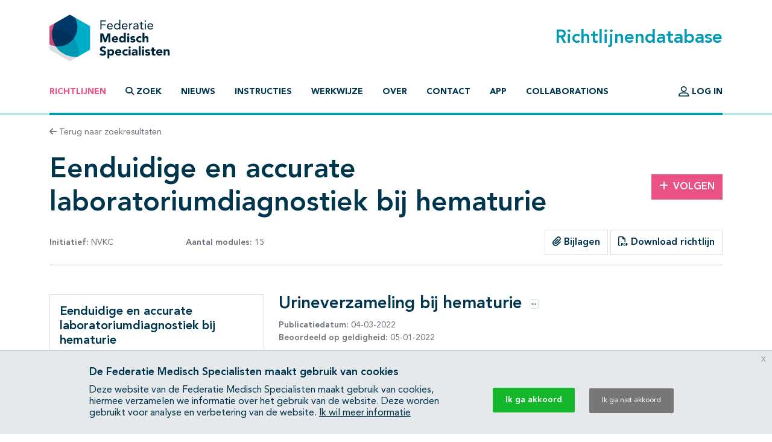

--- FILE ---
content_type: text/html; charset=UTF-8
request_url: https://richtlijnendatabase.nl/richtlijn/eenduidige_en_accurate_laboratoriumdiagnostiek_bij_hematurie/laboratoriumonderzoek_bij_hematurie/optimaal_urinemonster_bij_hematurie/urineverzameling_bij_hematurie.html
body_size: 43191
content:
<!DOCTYPE html><html class="no-js" lang="nl">
<head>
    <meta http-equiv="X-UA-Compatible" content="IE=edge">

    <meta charset="utf-8">
<meta property="og&#x3A;type" content="article">
<meta property="og&#x3A;title" content="Eenduidige&#x20;en&#x20;accurate&#x20;laboratoriumdiagnostiek&#x20;bij&#x20;hematurie">
<meta property="og&#x3A;image" content="https&#x3A;&#x2F;&#x2F;richtlijnendatabase.nl&#x2F;images&#x2F;logo-social.png">
<meta property="og&#x3A;description" content="Urineverzameling&#x20;bij&#x20;hematurie">
<meta name="viewport" content="width&#x3D;device-width,&#x20;maximum-scale&#x3D;2.0,&#x20;minimum-scale&#x3D;1.0,&#x20;initial-scale&#x3D;1.0">
<meta name="apple-mobile-web-app-capable" content="yes">
<meta name="msapplication-TileColor" content="&#x23;ffffff">
<meta name="msapplication-config" content="&#x2F;images&#x2F;iconpack&#x2F;browserconfig.xml&#x3F;1cb91424">
<meta name="theme-color" content="&#x23;ffffff">
	<title>Urineverzameling bij hematurie - Richtlijn - Richtlijnendatabase</title>
        <script >
    //<!--
    window.Application = window.Application || {};
window.Application.config = JSON.parse('\x5B\x5D');

    //-->
</script>    <script>
(function(i,s,o,g,r,a,m){i['GoogleAnalyticsObject']=r;i[r]=i[r]||function(){
(i[r].q=i[r].q||[]).push(arguments)},i[r].l=1*new Date();a=s.createElement(o),
m=s.getElementsByTagName(o)[0];a.async=1;a.src=g;m.parentNode.insertBefore(a,m)
})(window,document,'script','https://www.google-analytics.com/analytics.js','ga');
ga('create', 'UA-42540381-2');
ga('set', 'anonymizeIp', true);
ga('send', 'pageview');
ga('send', 'event', 'guideline/default', 'view', 'laboratoriumonderzoek_bij_hematurie/optimaal_urinemonster_bij_hematurie/urineverzameling_bij_hematurie', '0');
</script>

	<link href="&#x2F;images&#x2F;iconpack&#x2F;favicon.ico&#x3F;9804d7b5" rel="shortcut&#x20;icon">
<link href="&#x2F;images&#x2F;iconpack&#x2F;safari-pinned-tab.svg&#x3F;de3a28cc" rel="mask-icon">
<link href="&#x2F;images&#x2F;iconpack&#x2F;site.webmanifest&#x3F;f313b472" rel="manifest">
<link href="&#x2F;images&#x2F;iconpack&#x2F;favicon-16x16.png&#x3F;9592c4ff" rel="icon" sizes="16x16" type="image&#x2F;png">
<link href="&#x2F;images&#x2F;iconpack&#x2F;favicon-32x32.png&#x3F;8cefdb7d" rel="icon" sizes="32x32" type="image&#x2F;png">
<link href="&#x2F;images&#x2F;iconpack&#x2F;apple-touch-icon.png&#x3F;73c84f54" rel="apple-touch-icon" sizes="180x180">
<link href="&#x2F;assets&#x2F;dist&#x2F;common&#x2F;common.3103c576.css" media="all" rel="stylesheet" type="text&#x2F;css">
<link href="&#x2F;assets&#x2F;dist&#x2F;guideline&#x2F;guideline.de2b83cf.css" media="all" rel="stylesheet" type="text&#x2F;css">
<link href="&#x2F;assets&#x2F;dist&#x2F;guideline&#x2F;profound-search.087b8297.css" media="all" rel="stylesheet" type="text&#x2F;css">
<link href="&#x2F;assets&#x2F;dist&#x2F;guideline&#x2F;search.cd398747.css" media="all" rel="stylesheet" type="text&#x2F;css">
<link href="&#x2F;assets&#x2F;dist&#x2F;cookiecompliance&#x2F;notice.2261fec1.css" media="all" rel="stylesheet" type="text&#x2F;css">
</head>
<body id="body" class="guideline&#x20;has-guideline-navbar">
<script async src="https://www.googletagmanager.com/gtag/js?id=GTM-MW7CZV"></script><script>
window.dataLayer = window.dataLayer || [];
function gtag(){dataLayer.push(arguments);}
gtag('js', new Date());

gtag('config', 'GTM-MW7CZV');
gtag('config', 'GTM-MW7CZV', { 'anonymize_ip': true });
</script>

<div class="position-relative d-flex flex-column min-vh-100">

    <header class="main-header border-bottom border-primary-light border-width-1">
        <div class="main-header-top container pt-4 pb-3 d-flex justify-content-between align-items-center">
            <a class="logo" href="&#x2F;">
                <img src="/images/logo.svg?dbd77da5" alt="Home">
            </a>

            <h1 class="m-0 text-primary">Richtlijnendatabase</h1>
        </div>

        <div class="navigation container">
            <nav class="navbar navbar-expand-lg navbar-light border-bottom border-primary border-width-1 mb-n1">
                <div class="mx-auto">
                    <a class="navbar-toggler btn" href="&#x2F;zoek">
                        <span class="fa-solid fa-search" aria-hidden="true"></span>
                        Zoek                    </a>
                    <button class="navbar-toggler btn" type="button" data-bs-toggle="collapse" data-bs-target="#main-navigation" aria-controls="main-navigation" aria-expanded="false">
                        <span class="fa-solid fa-bars" aria-hidden="true"></span>
                        <span class="fa-solid fa-times" aria-hidden="true"></span>
                        Menu                    </button>
                </div>

                <div class="collapse navbar-collapse" id="main-navigation">
                    <ul class="navbar-nav&#x20;flex-column&#x20;flex-lg-row&#x20;me-auto">
                            
        
        <li class="nav-item">
            <a class="nav-link active" href="&#x2F;">
                                Richtlijnen            </a>

                    </li>
                            
        
        <li class="nav-item">
            <a class="nav-link nav-link-collapse" data-bs-toggle="collapse" href="#search-form-wrapper" role="button" aria-expanded="false" aria-controls="search-form-wrapper">
                                        <span class="fa-solid&#x20;fa-magnifying-glass" aria-hidden="true"></span>
                                            <span class="fa-solid&#x20;fa-times" aria-hidden="true"></span>
                                    Zoek            </a>

                    </li>
                            
        
        <li class="nav-item">
            <a class="nav-link" href="&#x2F;nieuws">
                                Nieuws            </a>

                    </li>
                            
        
        <li class="nav-item">
            <a class="nav-link" href="&#x2F;instructies.html">
                                Instructies            </a>

                    </li>
                            
        
        <li class="nav-item">
            <a class="nav-link" href="&#x2F;werkwijze.html">
                                Werkwijze            </a>

                    </li>
                            
        
        <li class="nav-item">
            <a class="nav-link" href="&#x2F;over_deze_site.html">
                                Over            </a>

                    </li>
                            
        
        <li class="nav-item">
            <a class="nav-link" href="&#x2F;contact">
                                Contact            </a>

                    </li>
                            
        
        <li class="nav-item">
            <a class="nav-link" href="&#x2F;app.html">
                                App            </a>

                    </li>
                            
        
        <li class="nav-item">
            <a class="nav-link" href="&#x2F;collaborations.html">
                                Collaborations            </a>

                    </li>
    </ul>
                    <ul class="navbar-nav&#x20;flex-column&#x20;flex-lg-row">
                                    
        
        <li class="nav-item">
            <a class="nav-link" href="&#x2F;login.html">
                                        <span class="fa-regular&#x20;fa-user-large&#x20;fa-lg" aria-hidden="true"></span>
                                    Log in            </a>

                    </li>
            </ul>
                </div>
            </nav>
        </div>
    </header>

    <main class="main-content">
        <div id="search-form-wrapper" class="collapse">
    <div class="jumbotron mb-0">
        <div class="container">
            
            <form method="GET" name="search_form" class="search-form" role="search" action="&#x2F;zoek" id="search_form">
            <div class="input-group">
                <label class="visually-hidden" for="search_form_query">Zoek op richtlijn of trefwoord</label>                <input type="search" name="query" id="search_form_query" class="form-control&#x20;form-control-lg&#x20;border-0&#x20;shadow" autocomplete="off" placeholder="Zoek&#x20;op&#x20;richtlijn&#x20;of&#x20;trefwoord" data-autocomplete="&#x2F;autocomplete" value="">
                <button class="btn btn-secondary ms-md-3 px-md-5" type="submit">
                    <span class="fa-solid fa-search" aria-hidden="true"></span>
                    <span class="d-none d-md-inline-block ms-1">Zoeken</span>
                </button>
            </div>

            </form>        </div>
    </div>
</div>

<div class="container mt-3 mb-4">
    <a class="text-decoration-none text-body-secondary font-size-sm" href="&#x2F;zoek">
    <span class="fa-solid fa-arrow-left" aria-hidden="true"></span>
    Terug naar zoekresultaten
</a></div>

<div class="container mb-5">
    <div class="row align-items-center mb-3">
        <div class="col-md mb-3 mb-md-0">
            <h1 class="mb-0">Eenduidige en accurate laboratoriumdiagnostiek bij hematurie</h1>
        </div>

                    <div class="col-md-3 col-lg-2 text-md-end">
                <a class="btn btn-secondary" href="&#x2F;user&#x2F;auth&#x2F;login" data-fancybox data-type="ajax" rel="nofollow">
    <span class="fa-solid fa-plus me-2" aria-hidden="true"></span>Volgen
</a>            </div>
            </div>

    <div class="row align-items-center mb-3">
        <div class="col-lg-4 mb-3 mb-lg-0">
            <div class="d-flex justify-content-between text-body-secondary font-size-sm text-nowrap flex-wrap">
                <span>
                    <strong>Initiatief:</strong>

                    
                                                                                NVKC                        
                                    </span>

                                    <span>
                        <strong>Aantal modules:</strong>
                        15                    </span>
                
                            </div>
        </div>

        <div class="col-lg text-lg-end">
                            <div class="btn-group" role="group">
                                            <a href="#related_products_wrapper" class="btn border">
                            <span class="fa-solid fa-paperclip" aria-hidden="true"></span>
                            Bijlagen                        </a>
                    
                                    </div>
            
                            <a class="btn border" href="&#x2F;pdf&#x3F;g&#x3D;917&amp;m&#x3D;24634" data-fancybox data-type="ajax">
                    <span class="fa-regular fa-file-pdf" aria-hidden="true"></span>
                    Download richtlijn                </a>
                    </div>
    </div>

    <hr class="mb-lg-5 mb-3">

    <nav class="guideline-navbar navbar py-0 px-4 navbar-light bg-white sticky-top shadow d-lg-none">
        <strong>Eenduidige en accurate laboratoriumdiagnostiek bij hematurie</strong>
        <button class="btn btn-sm" data-bs-toggle="collapse" data-bs-target="#guideline-navbar" aria-expanded="false" aria-controls="guideline-navbar">
            <span class="fa-stack" aria-hidden="true">
                <span class="fa-solid fa-bars fa-stack-1x"></span>
                <span class="fa-regular fa-search fa-stack-1x ms-2"></span>
            </span>
            <span class="visually-hidden">Open inhoudsopgave</span>
        </button>
    </nav>

    <div class="row mt-5">

        <div class="guideline-navigation-container col-lg-4">

            <div class="guideline-navigation collapse navbar-collapse d-lg-block" id="guideline-navbar">
                <div class="row g-0 h-100">

                    <div class="col-12 col-md-8 col-lg-12 bg-white order-2 order-md-1 h-100 guideline-navigation-scroll">

                        <div class="p-3">
                            <h4>Eenduidige en accurate laboratoriumdiagnostiek bij hematurie</h4>

                            <div class="profound-search-container mb-4">
                                <div class="profound-search-container"><form method="get" name="profoundSearchForm" role="search" action="&#x2F;richtlijn&#x2F;zoek&#x2F;eenduidige_en_accurate_laboratoriumdiagnostiek_bij_hematurie" id="profoundSearchForm_1895262981">
    <div class="input-group h-100">
        <label class="visually-hidden" for="profoundSearchForm_query">Zoeken binnen deze richtlijn</label><input type="search" name="query" id="profoundSearchForm_query" class="form-control&#x20;form-control-md&#x20;input-error" autocomplete="off" placeholder="Zoeken&#x20;binnen&#x20;deze&#x20;richtlijn" value="">
        <button type="submit" class="btn btn-lg text-secondary">
            <span class="fa-regular fa-search" aria-hidden="true"></span>
            <span class="visually-hidden">Zoeken binnen deze richtlijn</span>
        </button>
    </div>
</form></div>                            </div>

                                                            <div class="d-flex justify-content-between collapse-wrapper">
                                    <span>Alles openklappen</span>
                                    <button class="btn p-0" data-toggle="multi" data-expand-target=".nav.flex-column" data-toggle-target=".collapse-wrapper">
                                        <span class="fa-light fa-square-plus" aria-hidden="true"></span>
                                        <span class="visually-hidden">Alles openklappen</span>
                                    </button>
                                </div>

                                <div class="d-none justify-content-between collapse-wrapper">
                                    <span>Alles dichtklappen</span>
                                    <button class="btn p-0" data-toggle="multi" data-collapse-target=".nav.flex-column" data-toggle-target=".collapse-wrapper">
                                        <span class="fa-light fa-square-minus" aria-hidden="true"></span>
                                        <span class="visually-hidden">Alles dichtklappen</span>
                                    </button>
                                </div>
                                                    </div>

                        <hr/>

                        <nav class="pt-3"><ol class="nav&#x20;flex-column&#x20;nav-ordered"><li class="nav-item"><div class="nav-link d-flex"><a class="text-decoration-none mx-2" href="&#x2F;richtlijn&#x2F;eenduidige_en_accurate_laboratoriumdiagnostiek_bij_hematurie&#x2F;startpagina_-_eenduidige_en_accurate_laboratoriumdiagnostiek_bij_hematurie.html">Startpagina - Eenduidige en accurate laboratoriumdiagnostiek bij hematurie</a></div></li>
<li class="nav-item"><div class="nav-link d-flex"><a class="text-decoration-none mx-2" href="&#x2F;richtlijn&#x2F;eenduidige_en_accurate_laboratoriumdiagnostiek_bij_hematurie&#x2F;indicatie_en_patientengroep_bij_hematurie.html">Indicatie en patiëntengroep</a></div></li>
<li class="nav-item"><div class="nav-link d-flex"><a class="text-decoration-none mx-2" href="&#x2F;richtlijn&#x2F;eenduidige_en_accurate_laboratoriumdiagnostiek_bij_hematurie&#x2F;laboratoriumonderzoek_bij_hematurie.html">Laboratoriumonderzoek</a><button  class="btn&#x20;btn-collapse&#x20;p-0&#x20;ms-auto" data-bs-toggle="collapse" data-bs-target="&#x23;page-16858" aria-expanded="true" aria-controls="page-16858">    <span class="fa-light fa-square-plus" aria-hidden="true"></span>    <span class="visually-hidden">Subpagina&#039;s open- en dichtklappen</span></button></div><div class="collapse show" id="page-16858"><ol class="nav&#x20;flex-column&#x20;nav-ordered"><li class="nav-item"><div class="nav-link d-flex"><a class="text-decoration-none mx-2" href="&#x2F;richtlijn&#x2F;eenduidige_en_accurate_laboratoriumdiagnostiek_bij_hematurie&#x2F;laboratoriumonderzoek_bij_hematurie&#x2F;optimaal_urinemonster_bij_hematurie.html">Optimaal urinemonster</a><button  class="btn&#x20;btn-collapse&#x20;p-0&#x20;ms-auto" data-bs-toggle="collapse" data-bs-target="&#x23;page-16859" aria-expanded="true" aria-controls="page-16859">    <span class="fa-light fa-square-plus" aria-hidden="true"></span>    <span class="visually-hidden">Subpagina&#039;s open- en dichtklappen</span></button></div><div class="collapse show" id="page-16859"><ol class="nav&#x20;flex-column&#x20;nav-ordered"><li class="nav-item"><div class="nav-link d-flex active"><a class="text-decoration-none mx-2" href="&#x2F;richtlijn&#x2F;eenduidige_en_accurate_laboratoriumdiagnostiek_bij_hematurie&#x2F;laboratoriumonderzoek_bij_hematurie&#x2F;optimaal_urinemonster_bij_hematurie&#x2F;urineverzameling_bij_hematurie.html">Urineverzameling</a></div></li>
<li class="nav-item"><div class="nav-link d-flex"><a class="text-decoration-none mx-2" href="&#x2F;richtlijn&#x2F;eenduidige_en_accurate_laboratoriumdiagnostiek_bij_hematurie&#x2F;laboratoriumonderzoek_bij_hematurie&#x2F;optimaal_urinemonster_bij_hematurie&#x2F;bewaarcondities_bij_hematurie.html">Bewaarcondities</a></div></li>
<li class="nav-item"><div class="nav-link d-flex"><a class="text-decoration-none mx-2" href="&#x2F;richtlijn&#x2F;eenduidige_en_accurate_laboratoriumdiagnostiek_bij_hematurie&#x2F;laboratoriumonderzoek_bij_hematurie&#x2F;optimaal_urinemonster_bij_hematurie&#x2F;voorbewerking_van_urinemonsters_bij_hematurie.html">Voorbewerking van urinemonsters</a></div></li></ol></div></li>
<li class="nav-item"><div class="nav-link d-flex"><a class="text-decoration-none mx-2" href="&#x2F;richtlijn&#x2F;eenduidige_en_accurate_laboratoriumdiagnostiek_bij_hematurie&#x2F;laboratoriumonderzoek_bij_hematurie&#x2F;optimale_analysetechniek_bij_hematurie.html">Optimale analysetechniek</a></div></li>
<li class="nav-item"><div class="nav-link d-flex"><a class="text-decoration-none mx-2" href="&#x2F;richtlijn&#x2F;eenduidige_en_accurate_laboratoriumdiagnostiek_bij_hematurie&#x2F;laboratoriumonderzoek_bij_hematurie&#x2F;optimale_preparaat_bij_hematurie.html">Optimale preparaat</a></div></li>
<li class="nav-item"><div class="nav-link d-flex"><a class="text-decoration-none mx-2" href="&#x2F;richtlijn&#x2F;eenduidige_en_accurate_laboratoriumdiagnostiek_bij_hematurie&#x2F;laboratoriumonderzoek_bij_hematurie&#x2F;categorisatie_van_morfologische_afwijkingen_bij_hematurie.html">Categorisatie van morfologische afwijkingen</a></div></li></ol></div></li>
<li class="nav-item"><div class="nav-link d-flex"><a class="text-decoration-none mx-2" href="&#x2F;richtlijn&#x2F;eenduidige_en_accurate_laboratoriumdiagnostiek_bij_hematurie&#x2F;kwaliteitsborging_bij_hematurie.html">Kwaliteitsborging</a><button  class="btn&#x20;btn-collapse&#x20;p-0&#x20;ms-auto" data-bs-toggle="collapse" data-bs-target="&#x23;page-16866" aria-expanded="false" aria-controls="page-16866">    <span class="fa-light fa-square-plus" aria-hidden="true"></span>    <span class="visually-hidden">Subpagina&#039;s open- en dichtklappen</span></button></div><div class="collapse" id="page-16866"><ol class="nav&#x20;flex-column&#x20;nav-ordered"><li class="nav-item"><div class="nav-link d-flex"><a class="text-decoration-none mx-2" href="&#x2F;richtlijn&#x2F;eenduidige_en_accurate_laboratoriumdiagnostiek_bij_hematurie&#x2F;kwaliteitsborging_bij_hematurie&#x2F;toelaatbare_fout_bij_hematurie.html">Toelaatbare fout</a></div></li>
<li class="nav-item"><div class="nav-link d-flex"><a class="text-decoration-none mx-2" href="&#x2F;richtlijn&#x2F;eenduidige_en_accurate_laboratoriumdiagnostiek_bij_hematurie&#x2F;kwaliteitsborging_bij_hematurie&#x2F;rapportage_bij_hematurie.html">Rapportage</a></div></li>
<li class="nav-item"><div class="nav-link d-flex"><a class="text-decoration-none mx-2" href="&#x2F;richtlijn&#x2F;eenduidige_en_accurate_laboratoriumdiagnostiek_bij_hematurie&#x2F;kwaliteitsborging_bij_hematurie&#x2F;scholingsprogramma_bij_hematurie.html">Scholingsprogramma</a></div></li>
<li class="nav-item"><div class="nav-link d-flex"><a class="text-decoration-none mx-2" href="&#x2F;richtlijn&#x2F;eenduidige_en_accurate_laboratoriumdiagnostiek_bij_hematurie&#x2F;kwaliteitsborging_bij_hematurie&#x2F;kwaliteitsprogramma_bij_hematurie.html">Kwaliteitsprogramma</a></div></li></ol></div></li></ol></nav>
                        <nav class="">
                            <ul class="nav flex-column">
                                                                    <li class="nav-item">
                                        <a href="#related_products_wrapper" class="nav-link">
                                            Bijlagen                                        </a>
                                    </li>
                                
                                                            </ul>
                        </nav>

                    </div>

                    <div class="col-12 col-md-4 d-lg-none order-1 order-md-2">
                        <button class="btn btn-light btn-lg rounded-circle m-3 ms-auto d-none d-md-block" data-bs-toggle="collapse" data-bs-target="#guideline-navbar" aria-expanded="false" aria-controls="guideline-navbar">
                            <span class="fa-solid fa-times align-middle" aria-hidden="true"></span>
                            <span class="visually-hidden">Sluit inhoudsopgave</span>
                        </button>

                        <nav class="navbar navbar-light bg-white border-bottom py-2 px-3 d-md-none">
                            <strong>Inhoudsopgave</strong>
                            <button class="btn btn-sm" data-bs-toggle="collapse" data-bs-target="#guideline-navbar" aria-expanded="false" aria-controls="guideline-navbar">
                                <span class="fa-solid fa-times" aria-hidden="true"></span>
                                <span class="visually-hidden">Sluit inhoudsopgave</span>
                            </button>
                        </nav>
                    </div>

                </div>
            </div>

        </div>

        <div class="guideline-article-container col-lg-8">
            <article class="module article mb-5">

                <header class="row mb-4">
                    <div class="col-12 col-sm">
                        <div class="mb-2">
                            <h1 class="h3 d-inline">Urineverzameling bij hematurie</h1>

                                                            <button class="btn btn-tooltip-xs border mb-2 ms-2" data-bs-toggle="tooltip" data-bs-trigger="click" data-bs-placement="top" data-bs-title="&lt;a&#x20;class&#x3D;&quot;&quot;&#x20;href&#x3D;&quot;&amp;&#x23;x2F&#x3B;user&amp;&#x23;x2F&#x3B;auth&amp;&#x23;x2F&#x3B;login&quot;&#x20;data-fancybox&#x20;data-type&#x3D;&quot;ajax&quot;&#x20;rel&#x3D;&quot;nofollow&quot;&gt;&#x0A;&#x20;&#x20;&#x20;&#x20;&lt;span&#x20;class&#x3D;&quot;fa-solid&#x20;fa-plus&#x20;me-2&quot;&#x20;aria-hidden&#x3D;&quot;true&quot;&gt;&lt;&#x2F;span&gt;Volgen&#x0A;&lt;&#x2F;a&gt;&lt;a&#x20;class&#x3D;&quot;share-btn&quot;&#x20;href&#x3D;&quot;&#x23;&quot;&gt;&#x20;&#x20;&#x20;&#x20;&lt;span&#x20;class&#x3D;&quot;fa-solid&#x20;fa-link&#x20;fa-sm&#x20;me-2&quot;&#x20;aria-hidden&#x3D;&quot;true&quot;&gt;&lt;&#x2F;span&gt;Delen&lt;&#x2F;a&gt;" data-bs-html="true">
                                    <span class="fa-regular fa-ellipsis-h d-block" aria-hidden="true"></span>
                                    <span class="visually-hidden">Opties</span>
                                </button>
                                                    </div>

                                                    <div class="text-body-secondary font-size-sm">
                                <strong>Publicatiedatum:</strong>
                                04-03-2022                            </div>
                        
                                                    <div class="text-body-secondary font-size-sm">
                                <strong>Beoordeeld op geldigheid:</strong>
                                05-01-2022                            </div>
                                            </div>

                                                        </header>

                
                
                
                
<section id="starting_question_wrapper" class="my-3"><h2 class='h4'>Uitgangsvraag</h2><div  id="starting_question" class="module-content&#x20;module-content-editable"><p>Wat is het meest geschikte moment en welke manier van urine verzamelen verdient de voorkeur voor morfologische beoordeling van erytrocyten en cilinders in urine?</p></div></section><section id="recommendations_wrapper" class="my-3"><h2 class='h4'>Aanbeveling</h2><div  id="recommendations" class="bg-rdb-gray&#x20;border&#x20;p-3&#x20;module-content&#x20;module-content-editable"><p>Verzamel liefst middenstroom urine, bij voorkeur eerste of tweede ochtendurine, voor de morfologische beoordeling van erytrocyten en cilinders bij hematurie.</p>
<p>&nbsp;</p>
<p>Instrueer de patiënt hoe urine verzameld dient te worden.</p></div></section><section id="considerations_wrapper" class="my-3"><h2 class='h4'>Overwegingen</h2><div  id="considerations" class="module-content&#x20;module-content-editable"><p>Onderstaande overwegingen zijn gebaseerd op de volgende richtlijnen: AUA (Barocas, 2020); CLSI, 2009; EUG (Kouri, 2000) en NVU, 2010.</p>
<p>Theoretisch en gebaseerd op ervaringen uit de praktijk is de verzameling van middenstroom eerste of tweede ochtendurine (eerste of tweede lozing na het ontwaken) een ideaal monster voor de beoordeling van erytrocytenmorfologie en erytrocytencilinders. Het is beschreven dat erytrocyten en erytrocytencilinders minder stabiel zijn bij een pH &gt;7,0 en/of een soortelijk gewicht &lt;1,010 of osmolaliteit &lt;308 mOsmol/kg (Fogazzi, 2010; Georgopoulos, 1996). Daarom zijn de eerste of tweede ochtendurine, die relatief geconcentreerd en zuur zijn, het meest geschikt voor urineanalyse. Doorgaans wordt voor tweede ochtendurine gehanteerd dat deze twee tot vier uur na de eerste ochtendurine verzameld wordt (Kouri, 2000). Deze portie kan beïnvloed worden door vocht- en voedselinname. Een willekeurige verzameling (op een willekeurig tijdstip) is in het algemeen minder geconcentreerd en heeft daarom een lagere diagnostische waarde. Het beperken van de voedsel- en vochtinname in de nacht en ochtend kan helpen om een hoge concentratie en lage zuurgraad te waarborgen. In hoeverre het gebruik van urine-opvangmaterialen, die stabilisatoren bevatten, pH, soortelijk gewicht en/of osmolaliteit beïnvloeden is onduidelijk.</p>
<p>Het verzamelen van middenstroom urine heeft als doel om bijmenging van urethrale en/of vaginale cellen en secreties, die een adequate beoordeling van erytrocyten en erytrocytencilinders zouden kunnen hinderen, te verminderen. Een nadeel van middenstroom eerste ochtendurine is dat door de geconcentreerdheid van de urine bij afkoeling een neerslag van kristallen kan ontstaan (bijvoorbeeld amorf uraat), wat de beoordeling kan hinderen. Daarnaast is er ook een aantal mogelijke praktische nadelen van het verzamelen van middenstroom eerste ochtendurine. Ten eerste vereist het verzamelen van middenstroom urine instructie aan en vaardigheid van de persoon die de urine verzamelt; de aanwezigheid van een grote hoeveelheid plaveiselepitheelcellen kan betekenen dat de urine niet volgens voorschrift is verzameld. Ten tweede vereist het verzamelen van een eerste ochtendurine dat de persoon die de urine verzamelt de materialen om de urine te verzamelen al in bezit heeft. Ten derde kan het monster doorgaans niet direct worden ingeleverd bij het laboratorium; dit zou tot verlenging van de tijd van lozing tot beoordeling leiden met mogelijk gevolg het verloren gaan van erytrocyten en/of erytrocytencilinders. Omwille van redenen twee en drie wordt ook wel de middenstroom tweede ochtendurine aanbevolen.</p>
<p>Uit bovenstaande volgt niet dat een willekeurige urineverzameling op een niet-specifiek tijdstip niet goed genoeg zou zijn voor de beoordeling van erytrocyten en erytrocytencilinders. Algemeen aangenomen wordt dat dergelijke urineverzamelingen in ieder geval voldoen voor initieel oriënterend urineonderzoek. De keuze voor urineverzameling kan ook mede afhangen van de individuele patiënt. Bijvoorbeeld bij patiënten die na een poliklinisch bezoek een monster willen inleveren of patiënten met een langere reistijd naar het dichtstbijzijnde inleverpunt zou een willekeurig urinemonster kunnen worden gebruikt. Getimede urineverzamelingen worden in deze gevallen, uit praktisch oogpunt en omdat een zo kort mogelijke tijd tussen urinelozing en beoordeling wenselijk is, niet geadviseerd voor urineonderzoek naar erytrocyten en erytrocytencilinders. In het geval dat een willekeurig monster ongeschikt blijkt, omdat deze niet geconcentreerd genoeg is en/of bij aanhoudende verdenking kan alsnog besloten worden een eerste of tweede ochtendurine te verzamelen. Wel wordt geadviseerd om wat timing betreft vanaf de dag voorafgaand aan het verzamelen van de urine af te zien van bovenmatige fysieke inspanning, seksuele activiteit, en te verzamelen buiten de menstruatieperiode.</p>
<p>&nbsp;</p>
<p><em>Voor- en nadelen van de interventie en de kwaliteit van het bewijs</em></p>
<p>Alhoewel theoretisch de verzameling van middenstroom eerste ochtendurine het meest geschikte monster is voor de beoordeling van erytrocyten en erytrocytencilinders, is er geen bewijs dat dit in de praktijk een hogere diagnostische waarde oplevert vergeleken met een willekeurige urineverzameling (op een niet-specifiek tijdstip), middenstroom tweede ochtendurine, of het verzamelen van de eerste portie van een urinelozing (niet middenstroom urine).</p>
<p>De bewijskracht is laag, want puur theoretisch en gebaseerd op ervaringen uit de praktijk.</p>
<p>&nbsp;</p>
<p><em>Waarden en voorkeuren van patiënten (en evt. hun verzorgers)</em></p>
<p>De patiënt is erbij gebaat een optimaal urinemonster, met een hoge diagnostische waarde, aan te leveren. Het kan voor de patiënt echter ingewikkeld zijn om een middenstroom urinemonster te verzamelen. Hier is een zekere kunde en vaardigheid, en mogelijk ook spiercontrole, voor benodigd. Duidelijke instructies, zowel mondeling als op papier, zijn essentieel voor een juiste verzameling. Voorbeelden van <a class="attachment" href="/gerelateerde_documenten/bijlage/24634/1/102/Toelichting en achtergrondinformatie.html">achtergrondinformatie</a> en <a class="attachment" href="/gerelateerde_documenten/bijlage/24634/1/20/Patiëntinstructie Onderzoek naar bloed in urine (hematurie).html">instructies voor patiënten</a> en <a class="attachment" href="/gerelateerde_documenten/bijlage/24634/1/103/Instructie: urine verzamelen voor sedimentonderzoek.html">voor zorgverleners</a>, zijn te vinden in de Bijlagen. Een niet-middenstroom willekeurige urineverzameling is het minst belastend voor de patiënt.</p>
<p>Waar de potentieel hogere diagnostische waarde van eerste ochtendurine een voordeel biedt, kan de patient deze timing als een nadeel ervaren. Bijvoorbeeld voor poliklinische patiënten met een afspraak in de middag, of voor patiënten die ver van een inleverpunt vandaan wonen, is het niet praktisch om de ochtendurine vers (binnen een uur) bij een ziekenhuis, prikpunt of laboratorium af te leveren. Een tweede ochtendurine zou in dit geval de voorkeur hebben, maar hier zijn duidelijke instructies omtrent voedsel- en vochtinname nodig om een voldoende geconcentreerd monster te kunnen produceren.</p>
<p>In bovengenoemde situaties zou ervoor gekozen kunnen worden om een willekeurig monster te verzamelen, eventueel op locatie, om een langere tijd tussen lozing en analyse en daarmee een ongunstig effect op de kwaliteit van het monster te voorkomen. Indien een dergelijk willekeurig monster niet geconcentreerd genoeg blijkt, kan overwogen worden alsnog een eerste of tweede ochtendurine te verzamelen.</p>
<p>&nbsp;</p>
<p><em>Kosten (middelenbeslag)</em></p>
<p>Als gekozen wordt voor middenstroom urine brengt dat extra kosten met zich mee (instructiemateriaal, meer arbeidsintensief als patiënt geassisteerd moet worden). Hier staat tegenover dat de kans wordt vergroot op de mogelijkheid van een accurate beoordeling van het urinesediment, met als mogelijk gevolg efficiëntere en hieruit volgend goedkopere diagnostiek.</p>
<p>&nbsp;</p>
<p><em>Haalbaarheid en implementatie</em></p>
<p>Vanuit het oogpunt van de laboratoria verwacht de werkgroep geen belemmerende factoren met betrekking tot het timen van de urineverzameling. Belemmerende factoren zijn voornamelijk gelegen in de praktische voorkeuren van de patiënt, zoals hierboven beschreven.</p>
<p>&nbsp;</p>
<p><strong>Rationale voor de aanbeveling</strong></p>
<p>Theoretisch en gebaseerd op ervaringen uit de praktijk is de verzameling van middenstroom eerste ochtendurine het meest geschikte monster voor de beoordeling van erytrocytenmorfologie en erytrocytencilinders, maar overtuigend wetenschappelijk bewijs dat dit in de praktijk ook betere diagnostische waarde oplevert ontbreekt. Ook adequaat te beoordelen kunnen zijn: middenstroom tweede ochtendurine, een willekeurige urineverzameling (op een niet-specifiek tijdstip), of het verzamelen van de eerste portie van een urinelozing (niet middenstroom urine). De keuze van urineverzameling kan afhangen van de individuele patient. Goed overleg tussen patiënt en zorgverlener over de praktische haalbaarheid is daarbij belangrijk. Indien er wordt besloten om de middenstroom urine te verzamelen, eventueel met assistentie, dan zijn een duidelijke uitleg van de werkwijze en heldere instructie op papier van belang (zie bijvoorbeeld de <a class="attachment" href="/gerelateerde_documenten/bijlage/24634/1/20/Patiëntinstructie Onderzoek naar bloed in urine (hematurie).html">Patiëntinstructie</a> en <a class="attachment" href="/gerelateerde_documenten/bijlage/24634/1/103/Instructie: urine verzamelen voor sedimentonderzoek.html">Instructie voor zorgverleners</a> in de Bijlagen). Willekeurige (niet-middenstroom) verzamelingen hoeven niet bij voorbaat uitgesloten te worden. Indien in een willekeurige urineportie en/of een portie met een pH&gt;7 en/of soortgelijk gewicht &lt;1,010 geen erytrocyten worden gevonden of geen duidelijk onderscheid mogelijk is tussen urologische en glomerulaire hematurie, wordt aangeraden om het onderzoek te herhalen met eerste of tweede ochtendurine, eventueel na beperking van voedsel- en vochtinname in de nacht en ochtend voorafgaand aan de urineverzameling.</p></div></section><section>
    <h2 class="h4">Onderbouwing</h2>

            <section id="preface_wrapper" class="collapsible my-3"><div  class="d-flex&#x20;justify-content-between&#x20;align-items-center" data-bs-toggle="collapse" data-bs-target="&#x23;preface_content" aria-expanded="false" aria-controls="preface_content"><h2 class='h5 mb-0'>Achtergrond</h2><span class="fa-stack fa-sm text-secondary" aria-hidden="true">    <span class="fa-solid fa-circle fa-stack-2x"></span>    <span class="fa-solid fa-plus fa-stack-1x fa-inverse"></span></span></div><div  id="preface_content" class="collapse"><div  id="preface" class="module-content&#x20;module-content-editable"><p>Met betrekking tot het tijdstip van urineverzameling onderscheiden we in principe drie verzameltijdstippen: 1) portie van ochtendurine (eerste of tweede lozing na het ontwaken), 2) willekeurige urineportie (op een niet-specifiek tijdstip; at random), en 3) een getimede urineverzameling (bijvoorbeeld urine verzameld over 24 uur). Bovendien kan de eerste portie van een urinelozing, of de urine na de eerste portie van een urinelozing verzameld worden (middenstroom urine). Een ideaal monster voor de beoordeling van de morfologie van erytrocyten en de aanwezigheid van erytrocytencilinders in urine is een urinemonster waarin zich voldoende erytrocyten en cilinders bevinden voor een adequate beoordeling, waarin erytrocyten en cilinders hun integriteit behouden, en waarvan de beoordeling niet gehinderd wordt door irrelevante vormelementen. In een dergelijk monster is de kans op het vinden van erytrocyten en erytrocytencilinders het grootst. Het ontbreekt op dit moment aan algemeen en breed toepasbaar wetenschappelijk bewijs wat, en in welke situatie, het meest geschikte verzameltijdstip van urine is, en wat de meest geschikte manier van urine verzamelen is. Wel kunnen op basis van expert opinion aanbevelingen worden gedaan die laboratoria kunnen helpen bij het inrichten van de optimale diagnostiek van hematurie als het gaat om de beoordeling van de morfologie van erytrocyten en de aanwezigheid van erytrocytencilinders in het urinesediment.</p></div></div></section>            <section id="summary_literature_wrapper" class="collapsible my-3"><div  class="d-flex&#x20;justify-content-between&#x20;align-items-center" data-bs-toggle="collapse" data-bs-target="&#x23;summary_literature_content" aria-expanded="false" aria-controls="summary_literature_content"><h2 class='h5 mb-0'>Samenvatting literatuur</h2><span class="fa-stack fa-sm text-secondary" aria-hidden="true">    <span class="fa-solid fa-circle fa-stack-2x"></span>    <span class="fa-solid fa-plus fa-stack-1x fa-inverse"></span></span></div><div  id="summary_literature_content" class="collapse"><div  id="summary_literature" class="module-content&#x20;module-content-editable"><p>Niet van toepassing. Er is een systematische literatuuranalyse verricht, maar deze heeft geen relevante literatuur opgeleverd die aan de PICO voldeed.</p></div></div></section>    <section id="search_select_wrapper" class="collapsible my-3"><div  class="d-flex&#x20;justify-content-between&#x20;align-items-center" data-bs-toggle="collapse" data-bs-target="&#x23;search_select_content" aria-expanded="false" aria-controls="search_select_content"><h2 class='h5 mb-0'>Zoeken en selecteren</h2><span class="fa-stack fa-sm text-secondary" aria-hidden="true">    <span class="fa-solid fa-circle fa-stack-2x"></span>    <span class="fa-solid fa-plus fa-stack-1x fa-inverse"></span></span></div><div  id="search_select_content" class="collapse"><div  id="search_select" class="module-content&#x20;module-content-editable"><p>Om de uitgangsvraag te kunnen beantwoorden is er een systematische literatuuranalyse verricht naar de volgende zoekvraag:</p>
<p>&nbsp;</p>
<p><strong>P:</strong> Urinemonsters van patiënten met hematurie;</p>
<p><strong>I:</strong> Willekeurige lozing;</p>
<p><strong>C:</strong> Eerste ochtendlozing; middenstroom urine;</p>
<p><strong>O:</strong> Diagnostische waarde van het monster (behoud van vormelementen).</p>
<p>&nbsp;</p>
<p><u>Relevante uitkomstmaten</u></p>
<p>De werkgroep achtte de diagnostische waarde van het monster een voor de besluitvorming cruciale uitkomstmaat.</p>
<p>&nbsp;</p>
<p><u>Zoeken en selecteren (Methode)</u></p>
<p>Er zijn voor deze richtlijn twee overkoepelende literatuurzoekacties uitgevoerd, die alle relevante modules omvatten. Voor de eerste zoekactie is in de databases Medline (via OVID) en Embase (via Embase.com) op 16 juni 2020 met relevante zoektermen gezocht naar systematische reviews, gerandomiseerde trials, observationele studies en overig onderzoek gepubliceerd sinds 1975. De zoekverantwoording is weergegeven onder het tabblad Verantwoording. De literatuurzoekactie leverde 3211 treffers op. In de tweede zoekactie werd specifieker gezocht op erytrocytenmorfologie en cilinders in de urine. Dit leverde 786 additionele publicaties op. Studies werden geselecteerd op grond van de volgende selectiecriteria: 1) systematische reviews of vergelijkende studies (origineel onderzoek), 2) pre-analyse of analyse van urinemonsters, en 3) patiënten met hematurie. Geen van deze studies voldeed aan de PICO bij deze uitgangsvraag (zie exclusietabel onder het tabblad Verantwoording).</p></div></div></section>
            <section id="reference_overview_wrapper" class="collapsible my-3"><div  class="d-flex&#x20;justify-content-between&#x20;align-items-center" data-bs-toggle="collapse" data-bs-target="&#x23;reference_overview_content" aria-expanded="false" aria-controls="reference_overview_content"><h2 class='h5 mb-0'>Referenties</h2><span class="fa-stack fa-sm text-secondary" aria-hidden="true">    <span class="fa-solid fa-circle fa-stack-2x"></span>    <span class="fa-solid fa-plus fa-stack-1x fa-inverse"></span></span></div><div  id="reference_overview_content" class="collapse"><div  id="reference_overview" class="module-content"><ol class="referenceOverview">
<li><div class="reference">    <a class="referencefull" name="ref_24634_1_1">B</a>arocas, D. A., Boorjian, S. A., Alvarez, R. D., Downs, T. M., Gross, C. P., Hamilton, B. D.,... & Souter, L. H. (2020). Microhematuria: AUA/SUFU Guideline. The Journal of urology, 204(4), 778-786.</div></li>
<li><div class="reference">    <a class="referencefull" name="ref_24634_1_2">C</a>linical Laboratory Standards Institute (CLSI). (2009). Document GP16-A3-Urinalysis: Approved Guideline – Third Edition (GP16-A3), vol 29, No 4.</div></li>
<li><div class="reference">    <a class="referencefull" name="ref_24634_1_3">F</a>ogazzi, G. B. (2010). The Urinary Sediment, Third Edition. An integrated view. Elsevier Srl.</div></li>
<li><div class="reference">    <a class="referencefull" name="ref_24634_1_4">G</a>eorgopoulos, M., Schuster, F. X., Porpaczy, P., & Schramek, P. (1996). Evaluation of asymptomatic microscopic haematuria—influence and clinical relevance of osmolality and pH on urinary erythrocyte morphology. British journal of urology, 78(2), 192-196.</div></li>
<li><div class="reference">    <a class="referencefull" name="ref_24634_1_5">K</a>ouri, T., Fogazzi, G., Gant, V., Hallander, H., Hofmann, W., & Guder, W. G. (ECLM). (2000). European urinalysis guidelines. Scandinavian Journal of Clinical and Laboratory Investigation, 60(sup231), 1-96.</div></li>
<li><div class="reference">    <a class="referencefull" name="ref_24634_1_6">N</a>ederlandse Vereniging voor Urologie (NVU). (2010). Richtlijn Hematurie.</div></li>
</ol></div></div></section>    
            <section id="evidence_tables_wrapper" class="collapsible my-3"><div  class="d-flex&#x20;justify-content-between&#x20;align-items-center" data-bs-toggle="collapse" data-bs-target="&#x23;evidence_tables_content" aria-expanded="false" aria-controls="evidence_tables_content"><h2 class='h5 mb-0'>Evidence tabellen</h2><span class="fa-stack fa-sm text-secondary" aria-hidden="true">    <span class="fa-solid fa-circle fa-stack-2x"></span>    <span class="fa-solid fa-plus fa-stack-1x fa-inverse"></span></span></div><div  id="evidence_tables_content" class="collapse"><div  id="evidence_tables" class="evidence-tables&#x20;module-content&#x20;module-content-editable"><div>
<p><strong>Research question: Met welke techniek kunnen erytrocytenmorfologie en (cel)cilinders het beste beoordeeld worden? </strong></p>
<p><strong>P:</strong> Urinemonsters van patiënten met hematurie;</p>
<p><strong>I:</strong> Fasecontrastmicroscopie, automatische urinesediment analyzers;</p>
<p><strong>C:</strong> Lichtmicroscopie;</p>
<p><strong>R: </strong>Nierbiopt, klinische diagnose;</p>
<p><strong>O:</strong> Diagnostische accuratesse, gemak van beoordeling.</p>
<table border="1" width="100%" cellspacing="0" cellpadding="0">
<tbody>
<tr>
<td valign="top" width="7%">
<p><strong>Study reference</strong></p>
</td>
<td valign="top" width="8%">
<p><strong>Study characteristics</strong></p>
</td>
<td valign="top" width="10%">
<p><strong>Patient characteristics</strong></p>
<p><strong>&nbsp;</strong></p>
</td>
<td valign="top" width="14%">
<p><strong>Index test</strong></p>
<p><strong>(test of interest) </strong></p>
</td>
<td valign="top" width="14%">
<p><strong>Reference test </strong></p>
<p><strong>&nbsp;</strong></p>
</td>
<td valign="top" width="15%">
<p><strong>Follow-up</strong></p>
</td>
<td valign="top" width="14%">
<p><strong>Outcome measures and effect size</strong></p>
</td>
<td valign="top" width="14%">
<p><strong>Comments</strong></p>
</td>
</tr>
<tr>
<td valign="top" width="7%">
<p>Abolfathi, 2007</p>
</td>
<td valign="top" width="8%">
<p>Type of study<a title="" href="#_ftn1" name="_ftnref1"><sup>[1]</sup></a>:</p>
<p>Case-control</p>
<p>&nbsp;</p>
<p>Setting and country:</p>
<p>Biochemistry department, Imam Khomeini Hospital, Tabriz University of Medical sciences, Iran</p>
<p>&nbsp;</p>
<p>Funding and conflicts of interest:</p>
<p>Not specified</p>
</td>
<td valign="top" width="10%">
<p>Inclusion criteria:</p>
<p>not reported (“The study included 169 patients referred to nephrology and urology wards of Imam Khomeini hospital since October 2001 to September 2003 with the complaint of hematuria”)</p>
<p>&nbsp;</p>
<p>Exclusion criteria: specimens with pH more than 8 and less than 5 and specific gravity less than 1010 were excluded; patients with abnormal morphology of red blood cells in peripheral blood and MCV less than 75 fl or end stage renal failure were excluded</p>
<p>&nbsp;</p>
<p>N=169</p>
<p>&nbsp;</p>
<p>Cases:</p>
<p>glomerular haematuria N= 89</p>
<p>(53%)</p>
<p>Mean age ± SD:</p>
<p>35±17</p>
<p>&nbsp;</p>
<p>Controls: non-glomerular hematuria N= 80 (47%)</p>
<p>Mean age ± SD: 46±20 years</p>
<p>&nbsp;</p>
<p>Sex: not reported</p>
<p>&nbsp;</p>
</td>
<td valign="top" width="14%">
<p>Describe index test:</p>
<p>light microscopy, phase contrast microscopy</p>
<p>&nbsp;</p>
<p>Cut-off point(s):</p>
<p>≥20 % dysmorphic RBCs</p>
<p>≥25 % dysmorphic RBCs</p>
<p>&nbsp;</p>
<p>Comparator test<a title="" href="#_ftn2" name="_ftnref2"><sup>[2]</sup></a>:</p>
<p>&nbsp;</p>
<p>Cut-off point(s):</p>
<p>&nbsp;</p>
</td>
<td valign="top" width="14%">
<p>Describe reference test<a title="" href="#_ftn3" name="_ftnref3"><sup>[3]</sup></a>:</p>
<p>Conventional evaluation (intravenous pyelography (IVP), ultrasonography, cystoscopy, or</p>
<p>renal biopsy)</p>
<p>&nbsp;</p>
<p>Cut-off point(s):</p>
<p>Established glomerular aetiology of hematuria</p>
<p>&nbsp;</p>
</td>
<td valign="top" width="15%">
<p>Time between the index test and reference test:</p>
<p>Not specified</p>
<p>&nbsp;</p>
<p>For how many participants were no complete outcome data available?</p>
<p>N (%)</p>
<p>0%</p>
<p>&nbsp;</p>
<p>Reasons for incomplete outcome data described?</p>
<p>N/A</p>
</td>
<td valign="top" width="14%">
<p>Outcome measures and effect size (include 95%CI and p-value if available)<sup>4</sup>:</p>
<p>&nbsp;</p>
<p>Outcome: correct diagnosis of glomerular hematuria</p>
<p>&nbsp;</p>
<p><u>≥20 % dysmorphic RBCs</u></p>
<p>Light microscopy</p>
<p>sensitivity 75/89=84%</p>
<p>specificity 75/80=94%</p>
<p>&nbsp;</p>
<p>Phase contrast microscopy</p>
<p>sensitivity 86/89=97%</p>
<p>specificity 78/80=98%</p>
<p>&nbsp;</p>
<p><u>≥25 % dysmorphic RBCs</u></p>
<p>Light microscopy</p>
<p>Sensitivity 90%</p>
<p>Specificity 96%</p>
<p>&nbsp;</p>
<p>Others unclear</p>
<p>A correlation coefficient of 0.93 was obtained when phase contrast microscopy and light microscopy were compared.</p>
</td>
<td valign="top" width="14%">
<p>Not clear how patients were selected for this study; therefore probably inflated results.</p>
<p>Figure 3 unreadable</p>
<p>Numbers on sensitivity and specificity for ≥25 % dysmorphic RBCs are incomplete.</p>
</td>
</tr>
<tr>
<td valign="top" width="7%">
<p>Barros Silva, 2010</p>
</td>
<td valign="top" width="8%">
<p>Type of study:</p>
<p>Comparative double-blind cohort study</p>
<p>&nbsp;</p>
<p>Setting and country:</p>
<p>Department of pathology, Faculty of Medicine of Ribeirão Preto University Hospital, Brazil</p>
<p>&nbsp;</p>
<p>Funding and conflicts of interest:</p>
<p>Not specified</p>
</td>
<td valign="top" width="10%">
<p>Inclusion criteria:</p>
<p>Patients with haematuria (&gt;10 erythrocytes/high-power field)</p>
<p>&nbsp;</p>
<p>Exclusion criteria:</p>
<p>Not specified</p>
<p>&nbsp;</p>
<p>N=55</p>
<p>&nbsp;</p>
<p>Prevalence:</p>
<p>51%</p>
<p>&nbsp;</p>
<p>Mean age ± SD:</p>
<p>Group I (non-glomerular): median 42.4y (16-79)</p>
<p>&nbsp;</p>
<p>Group II (glomerular): median 41.3y (15-66)</p>
<p>&nbsp;</p>
<p>Sex: % M / % F</p>
<p>Group I: 50%/50%</p>
<p>Group II: 79%/21%</p>
<p>&nbsp;</p>
</td>
<td valign="top" width="14%">
<p>Describe index test:</p>
<p>Phase-contrast microscopy (PCM)</p>
<p>&nbsp;</p>
<p>Cut-off point(s):</p>
<p>30% (determined in this study)</p>
<p>&nbsp;</p>
<p>Comparator test:</p>
<p>Light microscopy</p>
<p>&nbsp;</p>
<p>Cut-off point(s):</p>
<p>40% (determined in this study)</p>
<p>&nbsp;</p>
</td>
<td valign="top" width="14%">
<p>Describe reference test:</p>
<p>Clinical diagnosis (final diagnosis on the basis of laboratorial, histological and radiological findings)</p>
<p>&nbsp;</p>
<p>&nbsp;</p>
<p>Cut-off point(s):</p>
<p>Established glomerular aetiology of hematuria</p>
<p>&nbsp;</p>
</td>
<td valign="top" width="15%">
<p>Time between the index test and reference test:</p>
<p>max 9 months</p>
<p>&nbsp;</p>
<p>For how many participants were no complete outcome data available?</p>
<p>N (%)</p>
<p>29% (16 cases)</p>
<p>&nbsp;</p>
<p>Reasons for incomplete outcome data described?</p>
<p>No confirmation with reference test by the end of data collection (9 months)</p>
</td>
<td valign="top" width="14%">
<p>Outcome measures and effect size (include 95%CI and p-value if available):</p>
<p>&nbsp;</p>
<p>The sensitivity and specificity of the method were calculated by comparing the clinical–diagnosis with the result obtained by the morphological study of urinary erythrocytes.</p>
<p>&nbsp;</p>
<p>PCM</p>
<p>Sensitivity 95%</p>
<p>Specificity 100%</p>
<p>&nbsp;</p>
<p>LM</p>
<p>Sensitivity 90%</p>
<p>Specificity 100%</p>
<p>&nbsp;</p>
<p>Area under curve (AUC)</p>
<p>PCM: 0.99</p>
<p>LMLC 0.96</p>
<p>The difference was not significant (P = 0.287)</p>
<p>&nbsp;</p>
<p>The CV were very similar between PCM (35.0%) and LM (35.3%) in the glomerular haematuria group. In the non-glomerular haematuria group, the CV showed smaller agreement between PCM (60.5%) and LMLC (97.95%).</p>
<p>&nbsp;</p>
</td>
<td valign="top" width="14%">
<p>Number of observers not specified.</p>
</td>
</tr>
<tr>
<td valign="top" width="7%">
<p>Kim, 2019</p>
</td>
<td valign="top" width="8%">
<p>Type of study<a title="" href="#_ftn4" name="_ftnref4">[4]</a>:</p>
<p>Prospective case-control</p>
<p>&nbsp;</p>
<p>Setting and country: Departments of Laboratory Medicine, Internal Medicine, and Pediatrics, College of Medicine, The Catholic University of Korea, Seoul, Korea</p>
<p>&nbsp;</p>
<p>Funding and conflicts of interest:</p>
<p>No potential conflicts of interest reported.</p>
<p>&nbsp;</p>
</td>
<td valign="top" width="10%">
<p>Inclusion criteria:</p>
<p>Patients with urine samples showing five or more RBCs per high-power field (HPF) on light microscopy.</p>
<p>&nbsp;</p>
<p>Glomerulonephritis (GN) group: patients with pathologically confirmed GN by biopsy or overt proteinuria (&gt;3,000 mg/day on 24-hour urine collection</p>
<p>&nbsp;</p>
<p>Non-GN (NGN) group:</p>
<p>patients with microscopic hematuria from other urological abnormalities, such as kidney laceration and urolithiases, etc.</p>
<p>&nbsp;</p>
<p>Exclusion criteria:</p>
<p>patients with bacteriuria, urinary tract infection, or cystitis</p>
<p>&nbsp;</p>
<p>N=103</p>
<p>&nbsp;</p>
<p>Cases: GN group:</p>
<p>N= 47</p>
<p>(46%)</p>
<p>Mean age ± SD:</p>
<p>54.1±17.8 years</p>
<p>Sex: 21:26 (M:F)</p>
<p>&nbsp;</p>
<p>Controls: NGN group</p>
<p>N= 56 (54%)</p>
<p>Mean age ± SD: 63.6±15.9 years</p>
<p>Sex: 21:26 (24:32)</p>
<p>&nbsp;</p>
</td>
<td valign="top" width="14%">
<p>Describe index test:</p>
<p>Phase contrast microscopy</p>
<p>&nbsp;</p>
<p>Cut-off point(s):</p>
<p>&gt;6.7/10/75% dysmorphic RBC (determined in this study)</p>
<p>&nbsp;</p>
<p>Comparator test<a title="" href="#_ftn5" name="_ftnref5">[5]</a>:</p>
<p>Automated analysis (UF-1000i; flow cytometry; RBC size)</p>
<p>&nbsp;</p>
<p>Cut-off point(s):</p>
<p>&gt;14.6/40.5/72.0% small RBC (determined in this study)</p>
</td>
<td valign="top" width="14%">
<p>Describe reference test<a title="" href="#_ftn6" name="_ftnref6">[6]</a>:</p>
<p>Previously established diagnosis</p>
<p>&nbsp;</p>
<p>Cut-off point(s):</p>
<p>Established glomerulonephritis</p>
<p>&nbsp;</p>
</td>
<td valign="top" width="15%">
<p>Time between the index test and reference test:</p>
<p>Not specified</p>
<p>&nbsp;</p>
<p>For how many participants were no complete outcome data available?</p>
<p>N (%)</p>
<p>0%</p>
<p>&nbsp;</p>
<p>Reasons for incomplete outcome data described?</p>
<p>N/A</p>
</td>
<td valign="top" width="14%">
<p>Outcome measures and effect size (include 95%CI and p-value if available)<sup>4</sup>:</p>
<p>&nbsp;</p>
<p>Outcome: correct diagnosis of glomerular hematuria</p>
<p>&nbsp;</p>
<p><u>Phase-contrast microscopy</u></p>
<p><em>Cut-off &gt;6.7% (preferred)</em></p>
<p>Sens: 74.5 (59.7–86.1)</p>
<p>Spec: 73.2 (59.7–84.2)</p>
<p>&nbsp;</p>
<p><em>Cut-off &gt;10%</em></p>
<p>Sens: 59.6 (44.3–73.6)</p>
<p>Spec: 82.1 (69.6–91.1)</p>
<p>&nbsp;</p>
<p><em>Cut-off &gt;75%</em></p>
<p>Sens: 12.8 (4.8–25.7)</p>
<p>Spec: 98.2 (90.4–100.0)</p>
<p>&nbsp;</p>
<p><u>Automated analysis</u></p>
<p><em>Cut-off &gt;14.6% </em></p>
<p>Sens: 83.0 (69.2–92.4)</p>
<p>Spec: 60.7 (46.8–73.5)</p>
<p>&nbsp;</p>
<p><em>Cut-off &gt;40.5% (preferred)</em></p>
<p>Sens: 70.2 (55.1–82.7)</p>
<p>Spec: 76.8 (63.6–87.0)</p>
<p>&nbsp;</p>
<p><em>Cut-off &gt;72.0%</em></p>
<p>Sens: 23.4 (12.3–38.0)</p>
<p>Spec: 92.9 (82.7–98.0)</p>
</td>
<td valign="top" width="14%">
<p>&nbsp;</p>
</td>
</tr>
<tr>
<td valign="top" width="7%">
<p>Martinez, 2014</p>
</td>
<td valign="top" width="8%">
<p>Type of study:</p>
<p>Case-control (blind)</p>
<p>&nbsp;</p>
<p>Setting and country:</p>
<p>Single center; Divisions of Nephrology and Clinical Pathology; and Department Biostatistics. University Medical School Botucatu, Brazil</p>
<p>&nbsp;</p>
<p>Funding and conflicts of interest:</p>
<p>Funded by FAPESP (The São Paulo Research Foundation; no. 2010/11591-1 and 2010/14686-3); no competing interests</p>
</td>
<td valign="top" width="10%">
<p>Inclusion criteria:</p>
<p>Patients with known source of hematuria (nephrological confirmation by renal biopsy or urological confirmation by imaging) were included in the study.</p>
<p>&nbsp;</p>
<p>Exclusion criteria:</p>
<p>Glomerulonephritis in patients with kidney stones or urolithiasis in patients with glomerulopathies; urine samples from menstruating patients; urinary tract infection; renal trauma; frozen or preserved urine samples; urine samples with a great amount of epithelial cells that hamper the visualization of hematuria, and density &lt; 1.007</p>
<p>&nbsp;</p>
<p>N= 131</p>
<p>&nbsp;</p>
<p>Cases: glomerulopathies, N=66 (50%)</p>
<p>Derivation group N=39; mean age: 43.0±16.3; sex: 46% M / 54% F; RBCs per field 13 (8-22)</p>
<p>Validation group N=27; mean age: 37±13.6; sex: 26% M / 74% F; RBCs per field 13 (8-22)</p>
<p>&nbsp;</p>
<p>Controls: nephrolithiasis, N=65 (50%)</p>
<p>Derivation group N=34; mean age: 43.5±14.6, sex: 38% M / 62% F; RBCs per field 13 (8-13)</p>
<p>Validation group N=31; mean age: 46.3±12.2; sex: 29% M / 71% F; RBCs per field 8 (8-13)</p>
<p>&nbsp;</p>
</td>
<td valign="top" width="14%">
<p>Describe index test:</p>
<p>Conventional optical microscopy</p>
<p>&nbsp;</p>
<p>Cut-off point(s):</p>
<p>≥22% total dysmorphic erythrocytes</p>
<p>≥17% doughnut cells</p>
<p>≥6% acanthocytes</p>
<p>&nbsp;</p>
<p>Comparator test:</p>
<p>Phase-contrast microscopy</p>
<p>&nbsp;</p>
<p>Cut-off point(s):</p>
<p>≥41% total dysmorphic erythrocytes</p>
<p>≥27% doughnut cells</p>
<p>≥7% acanthocytes</p>
<p>&nbsp;</p>
</td>
<td valign="top" width="14%">
<p>Describe reference test:</p>
<p>Renal biopsy to diagnose glomerulonephritis and radiological evidence to diagnose nonglomerular disease</p>
<p>&nbsp;</p>
<p>&nbsp;</p>
<p>Cut-off point(s):</p>
<p>Established glomerular aetiology of hematuria</p>
<p>&nbsp;</p>
</td>
<td valign="top" width="15%">
<p>Time between the index test and reference test:</p>
<p>Not specified</p>
<p>&nbsp;</p>
<p>For how many participants were no complete outcome data available?</p>
<p>N (%)</p>
<p>0%</p>
<p>&nbsp;</p>
<p>Reasons for incomplete outcome data described?</p>
<p>N/A</p>
</td>
<td valign="top" width="14%">
<p>Outcome measures and effect size (include 95%CI and p-value if available):</p>
<p>&nbsp;</p>
<p>Outcome: correct diagnosis of glomerular hematuria</p>
<p>&nbsp;</p>
<p><em><u>Derivation group</u></em></p>
<p><u>Conventional optical microscopy</u></p>
<p>Total dysmorphism: Sens 90%/Spec 88%</p>
<p>95% CI: 0.866-0.998; p&lt;0.001</p>
<p>Doughnut cells: Sens 90%/Spec 85%</p>
<p>95% CI: 0.849-0.984; p&lt;0.001</p>
<p>Acanthocytes: Sens 85%/Spec 82%</p>
<p>95% CI: 0.762-0.948; p&lt;0.001</p>
<p>&nbsp;</p>
<p><u>Phase-contrast microscopy</u></p>
<p>Total dysmorphism: Sens 82%/Spec 82%</p>
<p>95% CI: 0.777-0.954; p&lt;0.001</p>
<p>Doughnut cells: Sens 74%/Spec 74%</p>
<p>95% CI: 0.655-0.884; p&lt;0.001</p>
<p>Acanthocytes: Sens 92%/Spec 85%</p>
<p>95% CI: 0.858-0.988; p&lt;0.001</p>
<p>&nbsp;</p>
<p><em><u>Validation group</u></em></p>
<p><u>Conventional optical microscopy</u></p>
<p>Total dysmorphism: Sens 78%/Spec 84%</p>
<p>95% CI: 0.857-0.995; p&lt;0.001</p>
<p>Doughnut cells: Sens 70%/Spec 87%</p>
<p>95% CI: 0.797-0.967; p&lt;0.001</p>
<p>Acanthocytes: Sens 85%/Spec 84%</p>
<p>95% CI: 0.800-0.991; p&lt;0.001</p>
<p>&nbsp;</p>
<p><u>Phase-contrast microscopy</u></p>
<p>Total dysmorphism: Sens 78%/Spec 93%</p>
<p>95% CI: 0.870-1.000; p&lt;0.001</p>
<p>Doughnut cells: Sens 70%/Spec 84%</p>
<p>95% CI: 0.778-0.963; p&lt;0.001</p>
<p>Acanthocytes: Sens 96%/Spec 87%</p>
<p>95% CI: 0.870-1.021; p&lt;0.001</p>
<p>&nbsp;</p>
</td>
<td valign="top" width="14%">
<p>Limitations:</p>
<p>-Samples were evaluated by a single observer</p>
<p>-Patients with non-glomerular hematuria only suffered from renal stones</p>
</td>
</tr>
<tr>
<td valign="top" width="7%">
<p>Ohsaki, 2013</p>
</td>
<td valign="top" width="8%">
<p>Type of study:</p>
<p>Cohort</p>
<p>&nbsp;</p>
<p>Setting and country:</p>
<p>Single center; Kochi Red Cross Hospital, Kochi, Japan</p>
<p>&nbsp;</p>
<p>Funding and conflicts of interest:</p>
<p>No funding specified.</p>
<p>The authors have no connection with any companies or products mentioned in this article</p>
</td>
<td valign="top" width="10%">
<p>Inclusion criteria:</p>
<p>Urine samples from 52 patients with hematuria were selected between December 2010 and May 2011.</p>
<p>These 52 cases were selected because of either typical dysmorphic or isomorphic erythrocytes in the urine sediment examinations.</p>
<p>&nbsp;</p>
<p>Exclusion criteria:</p>
<p>None specified</p>
<p>&nbsp;</p>
<p>N=52</p>
<p>&nbsp;</p>
<p>Cases:</p>
<p>Glomerular disease, N=32 (62%)</p>
<p>&nbsp;</p>
<p>Controls:</p>
<p>Lower urinary tract disease, N=20 (38%)</p>
<p>&nbsp;</p>
<p>No mean age/sex specified</p>
<p>&nbsp;</p>
</td>
<td valign="top" width="14%">
<p>Describe index test:</p>
<p>Bright-field microscopy</p>
<p>&nbsp;</p>
<p>Cut-off point(s):</p>
<p>≥20% total dysmorphic erythrocytes</p>
<p>&gt;80% uniform erythrocytes</p>
<p>&gt;1% doughnut/target cells</p>
<p>&gt;1% acanthocytes</p>
<p>&nbsp;</p>
<p>&nbsp;</p>
<p>Comparator test:</p>
<p>&nbsp;</p>
<p>Cut-off point(s):</p>
<p>&nbsp;</p>
</td>
<td valign="top" width="14%">
<p>Describe reference test:</p>
<p>Histological diagnosis (N=26), others not specified</p>
<p>&nbsp;</p>
<p>&nbsp;</p>
<p>Cut-off point(s):</p>
<p>Established glomerular aetiology of hematuria</p>
<p>&nbsp;</p>
</td>
<td valign="top" width="15%">
<p>Time between the index test and reference test:</p>
<p>Not specified</p>
<p>&nbsp;</p>
<p>For how many participants were no complete outcome data available?</p>
<p>N (%)</p>
<p>0%</p>
<p>&nbsp;</p>
<p>Reasons for incomplete outcome data described?</p>
<p>N/A</p>
</td>
<td valign="top" width="14%">
<p>Outcome measures and effect size (include 95%CI and p-value if available):</p>
<p>&nbsp;</p>
<p>Outcome: correct diagnosis of glomerular hematuria</p>
<p>&nbsp;</p>
<p><u>Bright-field microscopy</u></p>
<p>Total dysmorphism:</p>
<p>Sens 100%</p>
<p>Spec 100%</p>
<p>&nbsp;</p>
<p>Doughnut/target cells:</p>
<p>Sens 100%</p>
<p>Spec 100%</p>
<p>&nbsp;</p>
<p>Acanthocytes:</p>
<p>Sens 87.5%</p>
<p>Spec 100%</p>
<p>&nbsp;</p>
</td>
<td valign="top" width="14%">
<p>High risk of selection bias</p>
<p>Reference test not described</p>
</td>
</tr>
<tr>
<td valign="top" width="7%">
<p>Scharnhorst, 2006</p>
</td>
<td valign="top" width="8%">
<p>Type of study:</p>
<p>Cohort</p>
<p>&nbsp;</p>
<p>Setting and country:</p>
<p>Single center, departments of Clinical chemistry, Internal Medicine and Urology, Máxima Medical Center, The Netherlands</p>
<p>&nbsp;</p>
<p>Funding and conflicts of interest:</p>
<p>Not specified</p>
<p>&nbsp;</p>
</td>
<td valign="top" width="10%">
<p>Inclusion criteria:</p>
<p>Patients for whom extensive urinalysis was requested by a physician to determine the origin of hematuria</p>
<p>&nbsp;</p>
<p>Exclusion criteria:</p>
<p>When insufficient data were available, the diagnosis remained uncertain and the patients were excluded from the study. In addition, patients with more than one source of bleeding were excluded.</p>
<p>&nbsp;</p>
<p>N=92 (136 samples)</p>
<p>&nbsp;</p>
<p>Prevalence:</p>
<p>92 patients with hematuria (≥20 RBCs/µl)</p>
<p>136 samples:</p>
<p>100 samples from patients with glomerular, 36 from patients with nonglomerular hematuria (number of pt not specified)</p>
<p>&nbsp;</p>
<p>Mean age ± SD:</p>
<p>53 (range 0-88 years)</p>
<p>&nbsp;</p>
<p>Sex: 53% M / 47% F</p>
</td>
<td valign="top" width="14%">
<p>Describe index test:</p>
<p>Microscopic sediment analysis (phase-contrast microscopy)</p>
<p>&nbsp;</p>
<p>Cut-off point(s):</p>
<p>≥1 erythrocyte- or cell-containing casts: glomerular bleeding</p>
<p>Absence of cellular casts in combination with &lt;30% dysmorphic erythrocytes: non-glomerular bleeding</p>
<p>Absence of cellular casts in combination with &gt;30% dysmorphic erythrocytes: inconclusive</p>
<p>&nbsp;</p>
<p>Comparator test:</p>
<p>Flow cytometric analysis using UF-100</p>
<p>&nbsp;</p>
<p>Cut-off point(s):</p>
<p>RBC size: ‘microcytic’ flag (≤70% of non-lysed RBCs below channel 81) corresponds to glomerular bleeding; ‘normocytic’ (70% of all RBC have a volume greater than channel 99 and 60% of those RBCs are found within 50 channels or fewer) corresponds to non-glomerular hematuria</p>
</td>
<td valign="top" width="14%">
<p>Describe reference test:</p>
<p>Clinical diagnosis</p>
<p>&nbsp;</p>
<p>&nbsp;</p>
<p>Cut-off point(s):</p>
<p>A renal biopsy was performed in nine patients (nine samples). Without a renal biopsy, the repeated presence of cellular casts (erythrocytes, leukocytes or renal tubular cells) in urine alone or in combination with more than 50% dysmorphic erythrocytes, and the presence of hypertension, proteinuria and/or renal insufficiency (serum creatinine &gt;150 mmol/L) were the criteria for clinical diagnosis.</p>
<p>&nbsp;</p>
</td>
<td valign="top" width="15%">
<p>Time between the index test and reference test:</p>
<p>Not specified</p>
<p>&nbsp;</p>
<p>For how many participants were no complete outcome data available?</p>
<p>N=45 (26%; 45/174)</p>
<p>&nbsp;</p>
<p>Reasons for incomplete outcome data described?</p>
<p>-A clear clinical diagnosis</p>
<p>could not be made (N=38; 47 samples)</p>
<p>-Patients had evidence of concomitant glomerular and non-glomerular bleeding (N=7; 8 samples)</p>
<p>&nbsp;</p>
</td>
<td valign="top" width="14%">
<p>Outcome measures and effect size (include 95%CI and p-value if available):</p>
<p>&nbsp;</p>
<p>Outcome: correct diagnosis of glomerular hematuria</p>
<p>&nbsp;</p>
<p><u>Phase-contrast microscopy</u></p>
<p>Sensitivity: 0.99 (95% CI: 0.93-1.00)</p>
<p>81/100=81%</p>
<p>Specificity: 0.93 (95% CI: 0.66-1.00)</p>
<p>13/36=36%</p>
<p>&nbsp;</p>
<p><u>UF-100</u></p>
<p>Sensitivity: 0.99 (95% CI: 0.93-1.00)</p>
<p>73/100=73%</p>
<p>Specificity: 0.42 (95% CI: 0.22-0.63)</p>
<p>10/36=27%</p>
</td>
<td valign="top" width="14%">
<p>Number of patients not clear (only samples)</p>
<p>Unclear how sens/spec were calculated (Table 2)</p>
</td>
</tr>
<tr>
<td valign="top" width="7%">
<p>Rodgers, 2006</p>
</td>
<td valign="top" width="8%">
<p>Type of study:</p>
<p>Systematic review</p>
<p>&nbsp;</p>
<p>Study designs: Case-control:</p>
<p>B, C, G, H, I, K, L, S, V, AA, AB, AD, AE, AH, AJ, AK, AM, AN, AO, AP, AT, AU,</p>
<p>&nbsp;</p>
<p>Cohort:</p>
<p>A, D, E, F, J, M, N, O, Q, R, T, U, W, X, AF, AG, AI, AL, AQ, AR, AV,</p>
<p>&nbsp;</p>
<p><strong>A:</strong> Ahmad, 1993</p>
<p>&nbsp;</p>
<p><strong>B:</strong> Andreev, 1995</p>
<p>&nbsp;</p>
<p><strong>C:</strong> Apeland, 2001</p>
<p>&nbsp;</p>
<p><strong>D: </strong>Apeland, 1995</p>
<p>&nbsp;</p>
<p><strong>E: </strong>Banks, 1989</p>
<p>&nbsp;</p>
<p><strong>F: </strong>Birch, 1983</p>
<p>&nbsp;</p>
<p><strong>G: </strong>de Caestecker, 1992</p>
<p>&nbsp;</p>
<p><strong>H: </strong>Catala Lopez, 2002</p>
<p>&nbsp;</p>
<p><strong>I: </strong>Chu, 1990</p>
<p>&nbsp;</p>
<p><strong>J: </strong>Costa, 1996</p>
<p>&nbsp;</p>
<p><strong>K: </strong>de Kermerchou, 1993</p>
<p>&nbsp;</p>
<p><strong>L: </strong>de Metz, 1991</p>
<p>&nbsp;</p>
<p><strong>M: </strong>De Santo, 1987</p>
<p>&nbsp;</p>
<p><strong>N: </strong>Docci, 1990</p>
<p>&nbsp;</p>
<p><strong>O: </strong>Docci, 1988</p>
<p>&nbsp;</p>
<p><strong>Q: </strong>Fairley, 1982</p>
<p>&nbsp;</p>
<p><strong>R: </strong>Fassett, 1982</p>
<p>&nbsp;</p>
<p><strong>S: </strong>Fünfstück, 1989</p>
<p>&nbsp;</p>
<p><strong>T: </strong>Fukuzaki, 1996</p>
<p>&nbsp;</p>
<p><strong>U: </strong>Game, 2003</p>
<p>&nbsp;</p>
<p><strong>V: </strong>Gerc, 1997</p>
<p>&nbsp;</p>
<p><strong>W: </strong>Gimbel, 1988</p>
<p>&nbsp;</p>
<p><strong>X: </strong>Goncalves, 1986</p>
<p>&nbsp;</p>
<p><strong>AA: </strong>Hyodo, 1997</p>
<p>&nbsp;</p>
<p><strong>AB: </strong>Hyodo, 1999</p>
<p>&nbsp;</p>
<p><strong>AD: </strong>Janssens, 1992</p>
<p>&nbsp;</p>
<p><strong>AE: </strong>Jean, 1993</p>
<p>&nbsp;</p>
<p><strong>AF: </strong>Kohler, 1991</p>
<p>&nbsp;</p>
<p><strong>AG: </strong>Kore, 1999</p>
<p>&nbsp;</p>
<p><strong>AI: </strong>Mohammad, 1993</p>
<p>&nbsp;</p>
<p><strong>AJ: </strong>Nagy, 1985</p>
<p>&nbsp;</p>
<p><strong>AK: </strong>Naicker, 1992</p>
<p>&nbsp;</p>
<p><strong>AL: </strong>Obroniecka, 1998</p>
<p>&nbsp;</p>
<p><strong>AM: </strong>Rath, 1991</p>
<p>&nbsp;</p>
<p><strong>AN: </strong>Roth, 1991</p>
<p>&nbsp;</p>
<p><strong>AO: </strong>Saito, 1999</p>
<p>&nbsp;</p>
<p><strong>AP: </strong>Sayer, 1990</p>
<p>&nbsp;</p>
<p><strong>AQ: </strong>Shichiri, 1988</p>
<p>&nbsp;</p>
<p><strong>AR: </strong>Singbal, 1996</p>
<p>&nbsp;</p>
<p><strong>AT: </strong>Uhl, 1995</p>
<p>&nbsp;</p>
<p><strong>AU: </strong>Wankowicz, 1991</p>
<p>&nbsp;</p>
<p><strong>AV: </strong>Wann, 1986</p>
<p>&nbsp;</p>
<p>Setting and country:</p>
<p>Not specified in SR</p>
<p>&nbsp;</p>
<p>Funding and conflicts of interest:</p>
<p>Not specified in SR</p>
</td>
<td valign="top" width="10%">
<p>Inclusion criteria SR: Diagnostic cohort or case–control studies evaluating any test or combination of tests used in the detection or investigation of haematuria were eligible for inclusion.</p>
<p>&nbsp;</p>
<p>Exclusion criteria SR: Studies were excluded if no reference standard was reported, if insufficient</p>
<p>information was reported to allow construction of a 2 × 2 table, if included patients were all paediatric (&lt;18 years old) or if there were &lt;20 participants. Studies of tests used to investigate the underlying cause of haematuria were be excluded if they included a mixed population of patients from which 2 × 2 data could not be separately extracted for the subset of patients with haematuria.</p>
<p>&nbsp;</p>
<p>N= 42 studies included</p>
<p>&nbsp;</p>
</td>
<td valign="top" width="14%">
<p>Describe index test:</p>
<p>&nbsp;</p>
<p><strong>A:</strong> Microscopy (phase contrast microscopy, urinary RBC morphology)</p>
<p>&nbsp;</p>
<p><strong>B:</strong> Microscopy (phase contrast microscopy, urinary RBC morphology)</p>
<p><strong>&nbsp;</strong></p>
<p><strong>C:</strong> Microscopy (bright-field microscopy, using Sternheimer–Malbin stain); Autoanalyser (flow</p>
<p>cytometry) (urinary RBC size)</p>
<p>&nbsp;</p>
<p><strong>D: </strong>Autoanalyser (flow cytometry) (urinary RBC volume and density)</p>
<p><strong>&nbsp;</strong></p>
<p><strong>E: </strong>Autoanalyser (Coulter Counter) (urinary RBC volume)</p>
<p><strong>&nbsp;</strong></p>
<p><strong>F:</strong> Microscopy (phase contrast microscopy, urinary RBC morphology)</p>
<p>&nbsp;</p>
<p><strong>G: </strong>Autoanalyser (Coulter Counter) (urinary RBC volume)</p>
<p>&nbsp;</p>
<p><strong>H: </strong>Microscopy (phase contrast microscopy, acanthocyte count; phase contrast microscopy,</p>
<p>urinary RBC morphology)</p>
<p><strong>&nbsp;</strong></p>
<p><strong>I: </strong>Microscopy (phase contrast microscopy)</p>
<p><strong>&nbsp;</strong></p>
<p><strong>J: </strong>Microscopy</p>
<p><strong>&nbsp;</strong></p>
<p><strong>K: </strong>Microscopy (phase contrast microscopy)</p>
<p>&nbsp;</p>
<p><strong>L: </strong>Microscopy (phase contrast microscopy; light microscopy) (May–Grunwald–Giemsa stain)</p>
<p><strong>&nbsp;</strong></p>
<p><strong>M: </strong>Microscopy (phase contrast microscopy, urinary RBC morphology)</p>
<p>&nbsp;</p>
<p><strong>N: </strong>Autoanalyser (Coulter Counter) (urinary RBC size)</p>
<p>&nbsp;</p>
<p><strong>O: </strong>Autoanalyser (Coulter Counter) (urinary RBC size)</p>
<p>&nbsp;</p>
<p><strong>Q:</strong> Microscopy (phase contrast microscopy)</p>
<p>&nbsp;</p>
<p><strong>R: </strong>Microscopy (phase contrast microscopy)</p>
<p>&nbsp;</p>
<p><strong>S: </strong>Microscopy (erythrocyte morphology, urine sediment analysis)</p>
<p><strong>&nbsp;</strong></p>
<p><strong>T: </strong>Microscopy (phase contrast microscopy; immunocytochemical staining)</p>
<p>&nbsp;</p>
<p><strong>U: </strong>Microscopy (phase contrast microscopy), autoanalyser (flow cytometry) (urinary RBC volume)</p>
<p>&nbsp;</p>
<p><strong>V: </strong>Microscopy (phase contrast microscopy)</p>
<p><strong>&nbsp;</strong></p>
<p><strong>W: </strong>Microscopy (urinary RBC size)</p>
<p><strong>&nbsp;</strong></p>
<p><strong>X: </strong>Microscopy (phase contrast microscopy)</p>
<p><strong>&nbsp;</strong></p>
<p><strong>AA: </strong>Autoanalyser (flow cytometry) (urinary RBC volume)</p>
<p>&nbsp;</p>
<p><strong>AB: </strong>Autoanalyser (flow cytometry) (urinary RBC volume)</p>
<p>&nbsp;</p>
<p><strong>AD: </strong>Microscopy (urinary RBC morphology); microscopy (immunocytochemical staining)</p>
<p>&nbsp;</p>
<p><strong>AE: </strong>Autoanalyser (Coulter Counter) (urinary RBC volume)</p>
<p><strong>&nbsp;</strong></p>
<p><strong>AF: </strong>Microscopy (phase contrast microscopy, urinary RBC morphology)</p>
<p><strong>&nbsp;</strong></p>
<p><strong>AG: </strong>Autoanalyser (flow cytometry) (urinary RBC volume)</p>
<p>&nbsp;</p>
<p><strong>AI: </strong>Microscopy (phase contrast microscopy)</p>
<p>&nbsp;</p>
<p><strong>AJ: </strong>Microscopy (urinary RBC morphology)</p>
<p>&nbsp;</p>
<p><strong>AK: </strong>Microscopy (phase contrast microscopy, urinary RBC morphology); autoanalyser (Coulter</p>
<p>Counter) (urinary RBC volume)</p>
<p><strong>&nbsp;</strong></p>
<p><strong>AL: </strong>Microscopy (phase contrast microscopy)</p>
<p>&nbsp;</p>
<p><strong>AM: </strong>Microscopy (bright-field microscopy)</p>
<p>&nbsp;</p>
<p><strong>AN: </strong>Microscopy (phase contrast microscopy)</p>
<p>&nbsp;</p>
<p><strong>AO: </strong>Microscopy (urinary RBC morphology)</p>
<p>&nbsp;</p>
<p><strong>AP: </strong>Autoanalyser (Coulter Counter) (urinary RBC volume)</p>
<p>&nbsp;</p>
<p><strong>AQ: </strong>Autoanalyser (Coulter Counter) (urinary RBC size)</p>
<p>&nbsp;</p>
<p><strong>AR: </strong>Microscopy (phase contrast microscopy; light microscopy (using Wright’s stain); light</p>
<p>microscopy)</p>
<p>&nbsp;</p>
<p><strong>AT: </strong>Microscopy</p>
<p>&nbsp;</p>
<p><strong>AU: </strong>Microscopy (phase contrast microscopy)</p>
<p>&nbsp;</p>
<p><strong>AV: </strong>Microscopy (phase contrast microscopy, urinary RBC morphology)</p>
<p><strong>&nbsp;</strong></p>
<p><strong>&nbsp;</strong></p>
<p>Cut-off point(s):</p>
<p>The index test thresholds above which glomerular haematuria was diagnosed varied from 10 to 80% dysmorphic cells.</p>
<p>(See tables 11-14)</p>
</td>
<td valign="top" width="14%">
<p>Describe reference test:</p>
<p>&nbsp;</p>
<p>Previously established diagnosis:</p>
<p>B, C, G, H, I, K, L, S, V, AA, AB, AD, AE, AH, AJ, AK, AM, AN, AO, AP, AT, AU,</p>
<p>&nbsp;</p>
<p>Final diagnosis:</p>
<p>A, D, E, F, J, M, N, O, Q, R, T, U, W, X, AF, AG, AI, AL, AQ, AR, AV,</p>
<p>&nbsp;</p>
<p>Cut-off point(s):</p>
<p>Glomerular diagnosis/diagnosis of glomerular bleeding</p>
<p>&nbsp;</p>
<p>&nbsp;</p>
</td>
<td valign="top" width="15%">
<p>Time between the index test and reference test:</p>
<p>Only 6/48 studies gave any indication of the time elapsed between the index test and reference standard.</p>
<p>&nbsp;</p>
<p>For how many participants were no complete outcome data available?</p>
<p>N (%)</p>
<p>Not specified.</p>
<p>&nbsp;</p>
<p>Reasons for incomplete outcome data described?</p>
<p>Most studies explained withdrawals from the study (39/48).</p>
<p>&nbsp;</p>
</td>
<td valign="top" width="14%">
<p>Outcome measures and effect size (include 95%CI and p-value if available):</p>
<p>&nbsp;</p>
<p>Outcome measure: correct diagnosis of glomerular hematuria</p>
<p>&nbsp;</p>
<p>LM – light microscopy</p>
<p>PCM – phase-contrast microscopy</p>
<p>AA – automated analysis</p>
<p>&nbsp;</p>
<p>Sensitivities and specificities per cut-off: table 12 (page 36)</p>
<p>&nbsp;</p>
<p><strong>A: PCM</strong> Sensitivity: 93.0-93.5%</p>
<p>Specificity: 97.7-98.4%</p>
<p>&nbsp;</p>
<p><strong>B: PCM</strong> Sensitivity: 92.9%</p>
<p>Specificity: 90.0%</p>
<p>&nbsp;</p>
<p><strong>C: LM</strong> Sensitivity: 90.3%</p>
<p>Specificity: 79.2%</p>
<p><strong>AA</strong> Sensitivity: 93.5%</p>
<p>Specificity: 83.3%</p>
<p>&nbsp;</p>
<p><strong>D: AA </strong>Sensitivity: 86.0%</p>
<p>Specificity: 75.0%</p>
<p>&nbsp;</p>
<p><strong>E: AA </strong>Sensitivity: 85.7%</p>
<p>Specificity: 85.7%</p>
<p>&nbsp;</p>
<p><strong>F: PCM </strong>Sensitivity: 98.9%</p>
<p>Specificity: 93.3%</p>
<p>&nbsp;</p>
<p><strong>G: AA </strong>Sensitivity: 58.8-70.7%</p>
<p>Specificity: 100.0%</p>
<p>&nbsp;</p>
<p><strong>H: PCM </strong>Sensitivity: 68.5-87.8%</p>
<p>Specificity: 100.0%</p>
<p>&nbsp;</p>
<p><strong>I: PCM </strong>Sensitivity: 61.1-100.0%</p>
<p>Specificity: 72.2-100.0%</p>
<p>&nbsp;</p>
<p><strong>J: LM </strong>Sensitivity: 18.2-100.0%</p>
<p>Specificity: 17.6-100.0%</p>
<p>&nbsp;</p>
<p><strong>K: PCM </strong>Sensitivity: 3.6-92.9%</p>
<p>Specificity: 17.9-96.4%</p>
<p>&nbsp;</p>
<p><strong>L: PCM </strong>Sensitivity: 48.5-88.9%</p>
<p>Specificity: 97.0-100.0%</p>
<p>&nbsp;</p>
<p><strong>M: PCM </strong>Sensitivity: 94.2-96.3%</p>
<p>Specificity: 96.3-100.0%</p>
<p>&nbsp;</p>
<p><strong>N: AA </strong>Sensitivity: 93.5%</p>
<p>Specificity: 90.7%</p>
<p>&nbsp;</p>
<p><strong>O: AA </strong>Sensitivity: 100.0%</p>
<p>Specificity: 97.4%</p>
<p>&nbsp;</p>
<p><strong>Q: PCM </strong>Sensitivity: 94.8%</p>
<p>Specificity: 100.0%</p>
<p>&nbsp;</p>
<p><strong>R: PCM </strong>Sensitivity: 77.7-93.5%</p>
<p>Specificity: 95.2-96.6%</p>
<p>&nbsp;</p>
<p><strong>S: LM </strong>Sensitivity: 92.0-94.8%</p>
<p>Specificity: 100.0%</p>
<p>&nbsp;</p>
<p><strong>T: LM </strong>Sensitivity: 100.0%</p>
<p>Specificity: 83.3%</p>
<p><strong>PCM </strong>Sensitivity: 55.6-82.6%</p>
<p>Specificity: 55.6-91.3%</p>
<p>&nbsp;</p>
<p><strong>U: PCM </strong>Sensitivity: 58.3-62.5%</p>
<p>Specificity: 83.3-100.0%</p>
<p><strong>AA </strong>Sensitivity: 25.0-87.5%</p>
<p>Specificity: 58.3-100.0%</p>
<p>&nbsp;</p>
<p><strong>V: PCM </strong>Sensitivity: 27.0-67.6%</p>
<p>Specificity: 65.5-89.7%</p>
<p>&nbsp;</p>
<p><strong>W: LM </strong>Sensitivity: 97.1%</p>
<p>Specificity: 89.7%</p>
<p>&nbsp;</p>
<p><strong>X: PCM </strong>Sensitivity: 65.2-95.7%</p>
<p>Specificity: 85.1-100.0%</p>
<p>&nbsp;</p>
<p><strong>AA: AA </strong>Sensitivity: 89.4-100.0%</p>
<p>Specificity: 95.7-100.0%</p>
<p>&nbsp;</p>
<p><strong>AB: AA </strong>Sensitivity: 86.6-100.0%</p>
<p>Specificity: 92.7-100.0%</p>
<p>&nbsp;</p>
<p><strong>AD: LM </strong>Sensitivity: 53.8-96.2%</p>
<p>Specificity: 71.4-100.0%</p>
<p>&nbsp;</p>
<p><strong>AE: AA </strong>Sensitivity: 64.5-66.7%</p>
<p>Specificity: 85.3-100.0%</p>
<p>&nbsp;</p>
<p><strong>AF: PCM </strong>Sensitivity: 35.7-79.0%</p>
<p>Specificity: 94.7-99.5%</p>
<p>&nbsp;</p>
<p><strong>AG: AA </strong>Sensitivity: 90.0%</p>
<p>Specificity: 95.9%</p>
<p>&nbsp;</p>
<p><strong>AI: PCM </strong>Sensitivity: 100.0%</p>
<p>Specificity: 85.0%</p>
<p>&nbsp;</p>
<p><strong>AJ: LM </strong>Sensitivity: 95.8-100.0%</p>
<p>Specificity: 95.8-100.0%</p>
<p>&nbsp;</p>
<p><strong>AK: PCM </strong>Sensitivity: 65.0%</p>
<p>Specificity: 33.3%</p>
<p><strong>AA</strong> Sensitivity: 95.0%</p>
<p>Specificity: 94.4%</p>
<p>&nbsp;</p>
<p><strong>AL: PCM </strong>Sensitivity: 87.1-98.2%</p>
<p>Specificity: 50.0-76.9%</p>
<p>&nbsp;</p>
<p><strong>AM: LM </strong>Sensitivity: 60.0-90.9%</p>
<p>Specificity: 86.0-95.5%</p>
<p>&nbsp;</p>
<p><strong>AN: PCM </strong>Sensitivity: 100.0%</p>
<p>Specificity: 100.0%</p>
<p>&nbsp;</p>
<p><strong>AO: LM </strong>Sensitivity: 8.7-94.0%</p>
<p>Specificity: 50.0-100.0%</p>
<p>&nbsp;</p>
<p><strong>AP: AA </strong>Sensitivity: 100.0%</p>
<p>Specificity: 100.0%</p>
<p>&nbsp;</p>
<p><strong>AQ: AA </strong>Sensitivity: 20.3-97.0%</p>
<p>Specificity: 79.7-100.0%</p>
<p>&nbsp;</p>
<p><strong>AR: LM </strong>Sensitivity: 93.3%</p>
<p>Specificity: 94.0%</p>
<p><strong>PCM </strong>Sensitivity: 96.7%</p>
<p>Specificity: 94.0%</p>
<p>&nbsp;</p>
<p><strong>AT: LM </strong>Sensitivity: 85.7%</p>
<p>Specificity: 91.7%</p>
<p>&nbsp;</p>
<p><strong>AU: PCM </strong>Sensitivity: 25.0-100.0%</p>
<p>Specificity: 100.0%</p>
<p>&nbsp;</p>
<p><strong>AV: PCM </strong>Sensitivity: 100.0%</p>
<p>Specificity: 87.5%</p>
<p>&nbsp;</p>
<p>These data are summarized in tables 11/12/13/14 and visualized in ROC space in Figures 3/4/5</p>
</td>
<td valign="top" width="14%">
<p><strong>Summary </strong></p>
<p>No data were identified on the clinical effectiveness of investigations to determine the cause of haematuria. It therefore remains open to question whether and at what point patients with haematuria should be actively investigated. If further investigation of patients with haematuria is contemplated, it would be desirable to reduce the number of investigations required by optimizing referral. Microscopic methods for localising the source of bleeding have been widely evaluated and may have the potential to aid in directing referral. However, there are currently organisational, technological and knowledge barriers which prevent the recommendation of the routine use of these techniques to direct referral from primary care.</p>
<p>&nbsp;</p>
<p>Forty-eight of 80 studies addressed methods to localise the source of bleeding (renal or lower urinary tract). The methods and thresholds described in these studies varied greatly, precluding any estimate of a ‘best performance’ threshold that could be applied across patient groups. However, studies of red blood cell morphology that used a cut-off value of 80% dysmorphic cells for glomerular disease reported consistently high specificities (potentially useful in ruling in a renal cause for haematuria). The reported sensitivities were generally low.</p>
<p>&nbsp;</p>
<p>Quality assessment highlighted the poor methodological and reporting quality of many studies included in this review.</p>
</td>
</tr>
</tbody>
</table>
<p>&nbsp;</p>
<p><strong>Risk of bias assessment diagnostic accuracy studies (QUADAS II, 2011)</strong></p>
<p><strong>Research question: Met welke techniek kunnen erytrocytenmorfologie en (cel)cilinders het beste beoordeeld worden? </strong></p>
<p><strong>P:</strong> Urinemonsters van patiënten met hematurie;</p>
<p><strong>I:</strong> Fasecontrastmicroscopie, automatische urinesediment analyzers;</p>
<p><strong>C:</strong> Lichtmicroscopie;</p>
<p><strong>R: </strong>Nierbiopt, klinische diagnose;</p>
<p><strong>O:</strong> Diagnostische accuratesse, gemak van beoordeling.</p>
<table border="1" width="0" cellspacing="0" cellpadding="0">
<tbody>
<tr>
<td valign="top" width="85">
<p><strong>Study reference</strong></p>
</td>
<td valign="top" width="173">
<p><strong>Patient selection</strong><u> </u></p>
<p><u><span style="text-decoration: none;">&nbsp;</span></u></p>
<p><strong>&nbsp;</strong></p>
</td>
<td valign="top" width="173">
<p><strong>Index test</strong></p>
</td>
<td valign="top" width="173">
<p><strong>Reference standard</strong></p>
</td>
<td valign="top" width="173">
<p><strong>Flow and timing</strong></p>
</td>
<td valign="top" width="173">
<p><strong>Comments with respect to applicability</strong></p>
</td>
</tr>
<tr>
<td rowspan="2" valign="top" width="85">
<p>Abolfathi, 2007</p>
</td>
<td valign="top" width="173">
<p><u>Was a consecutive or random sample of patients enrolled?</u></p>
<p>Yes</p>
<p>&nbsp;</p>
<p><u>Was a case-control design avoided?</u></p>
<p>No</p>
<p>&nbsp;</p>
<p><u>Did the study avoid inappropriate exclusions?</u></p>
<p>Yes</p>
<p>&nbsp;</p>
<p>&nbsp;</p>
</td>
<td valign="top" width="173">
<p><u>Were the index test results interpreted without knowledge of the results of the reference standard?</u></p>
<p>Yes</p>
<p>&nbsp;</p>
<p><u>If a threshold was used, was it pre-specified?</u></p>
<p>Yes</p>
<p>&nbsp;</p>
<p><u><span style="text-decoration: none;">&nbsp;</span></u></p>
<p>&nbsp;</p>
</td>
<td valign="top" width="173">
<p><u>Is the reference standard likely to correctly classify the target condition?</u></p>
<p>Yes</p>
<p>&nbsp;</p>
<p><u>Were the reference standard results interpreted</u> <u>without knowledge of the results of the index test?</u></p>
<p>Yes</p>
<p>&nbsp;</p>
<p>&nbsp;</p>
<p>&nbsp;</p>
</td>
<td valign="top" width="173">
<p><u>Was there an appropriate interval between index test(s) and reference standard?</u></p>
<p>Unclear</p>
<p>&nbsp;</p>
<p><u>Did all patients receive a reference standard?</u></p>
<p>Yes</p>
<p><u><span style="text-decoration: none;">&nbsp;</span></u></p>
<p><u>Did patients receive the same reference standard?</u></p>
<p><a name="OLE_LINK1"></a>Unclear</p>
<p><u><span style="text-decoration: none;">&nbsp;</span></u></p>
<p><u>Were all patients included in the analysis?</u></p>
<p>No</p>
<p><u><span style="text-decoration: none;">&nbsp;</span></u></p>
</td>
<td valign="top" width="173">
<p><u>Are there concerns that the included patients do not match the review question?</u></p>
<p>No</p>
<p><u><span style="text-decoration: none;">&nbsp;</span></u></p>
<p><u>Are there concerns that the index test, its conduct, or interpretation differ from the review question?</u></p>
<p>No</p>
<p><u><span style="text-decoration: none;">&nbsp;</span></u></p>
<p><u>Are there concerns that the target condition as defined by the reference standard does not match the review question?</u></p>
<p>No</p>
<p><u><span style="text-decoration: none;">&nbsp;</span></u></p>
</td>
</tr>
<tr>
<td valign="top" width="173">
<p>CONCLUSION:</p>
<p>Could the selection of patients have introduced bias?</p>
<p>&nbsp;</p>
<p><strong>&nbsp;</strong></p>
<p><strong>RISK: HIGH</strong></p>
</td>
<td valign="top" width="173">
<p>CONCLUSION:</p>
<p>Could the conduct or interpretation of the index test have introduced bias?</p>
<p><strong>&nbsp;</strong></p>
<p><strong>RISK: LOW</strong></p>
<p><u><span style="text-decoration: none;">&nbsp;</span></u></p>
</td>
<td valign="top" width="173">
<p>CONCLUSION:</p>
<p>Could the reference standard, its conduct, or its interpretation have introduced bias?</p>
<p><strong>&nbsp;</strong></p>
<p><strong>RISK: LOW</strong></p>
</td>
<td valign="top" width="173">
<p>CONCLUSION</p>
<p>Could the patient flow have introduced bias?</p>
<p><strong>&nbsp;</strong></p>
<p><strong>&nbsp;</strong></p>
<p><strong>RISK: HIGH</strong></p>
</td>
<td valign="top" width="173">
<p><u><span style="text-decoration: none;">&nbsp;</span></u></p>
</td>
</tr>
<tr>
<td valign="top" width="85">
<p>(Barros) Silva, 2010</p>
</td>
<td valign="top" width="173">
<p><u>Was a consecutive or random sample of patients enrolled?</u></p>
<p>Yes</p>
<p>&nbsp;</p>
<p><u>Was a case-control design avoided?</u></p>
<p>No</p>
<p>&nbsp;</p>
<p><u>Did the study avoid inappropriate exclusions?</u></p>
<p>Unclear</p>
<p>&nbsp;</p>
<p>&nbsp;</p>
</td>
<td valign="top" width="173">
<p><u>Were the index test results interpreted without knowledge of the results of the reference standard?</u></p>
<p>Yes</p>
<p>&nbsp;</p>
<p><u>If a threshold was used, was it pre-specified?</u></p>
<p>No</p>
<p>&nbsp;</p>
<p><u><span style="text-decoration: none;">&nbsp;</span></u></p>
<p>&nbsp;</p>
</td>
<td valign="top" width="173">
<p><u>Is the reference standard likely to correctly classify the target condition?</u></p>
<p>Yes</p>
<p>&nbsp;</p>
<p><u>Were the reference standard results interpreted</u> <u>without knowledge of the results of the index test?</u></p>
<p>Yes</p>
<p>&nbsp;</p>
<p>&nbsp;</p>
<p>&nbsp;</p>
</td>
<td valign="top" width="173">
<p><u>Was there an appropriate interval between index test(s) and reference standard?</u></p>
<p>Unclear</p>
<p>&nbsp;</p>
<p><u>Did all patients receive a reference standard?</u></p>
<p>Yes</p>
<p><u><span style="text-decoration: none;">&nbsp;</span></u></p>
<p><u>Did patients receive the same reference standard?</u></p>
<p>Unclear</p>
<p><u><span style="text-decoration: none;">&nbsp;</span></u></p>
<p><u>Were all patients included in the analysis?</u></p>
<p>No</p>
<p>&nbsp;</p>
</td>
<td valign="top" width="173">
<p><u>Are there concerns that the included patients do not match the review question?</u></p>
<p>No</p>
<p><u><span style="text-decoration: none;">&nbsp;</span></u></p>
<p><u>Are there concerns that the index test, its conduct, or interpretation differ from the review question?</u></p>
<p>No</p>
<p><u><span style="text-decoration: none;">&nbsp;</span></u></p>
<p><u>Are there concerns that the target condition as defined by the reference standard does not match the review question?</u></p>
<p>No</p>
<p><u><span style="text-decoration: none;">&nbsp;</span></u></p>
</td>
</tr>
<tr>
<td valign="top" width="85">
<p>&nbsp;</p>
</td>
<td valign="top" width="173">
<p>CONCLUSION:</p>
<p>Could the selection of patients have introduced bias?</p>
<p>&nbsp;</p>
<p><strong>&nbsp;</strong></p>
<p><strong>RISK: HIGH</strong></p>
</td>
<td valign="top" width="173">
<p>CONCLUSION:</p>
<p>Could the conduct or interpretation of the index test have introduced bias?</p>
<p><strong>&nbsp;</strong></p>
<p><strong>RISK: HIGH</strong></p>
<p><u><span style="text-decoration: none;">&nbsp;</span></u></p>
</td>
<td valign="top" width="173">
<p>CONCLUSION:</p>
<p>Could the reference standard, its conduct, or its interpretation have introduced bias?</p>
<p><strong>&nbsp;</strong></p>
<p><strong>RISK: LOW</strong></p>
</td>
<td valign="top" width="173">
<p>CONCLUSION</p>
<p>Could the patient flow have introduced bias?</p>
<p><strong>&nbsp;</strong></p>
<p><strong>&nbsp;</strong></p>
<p><strong>RISK: HIGH</strong></p>
</td>
<td valign="top" width="173">
<p><u><span style="text-decoration: none;">&nbsp;</span></u></p>
</td>
</tr>
<tr>
<td valign="top" width="85">
<p>Kim, 2019</p>
</td>
<td valign="top" width="173">
<p><u>Was a consecutive or random sample of patients enrolled?</u></p>
<p>No</p>
<p>&nbsp;</p>
<p><u>Was a case-control design avoided?</u></p>
<p>No</p>
<p>&nbsp;</p>
<p><u>Did the study avoid inappropriate exclusions?</u></p>
<p>Yes</p>
<p>&nbsp;</p>
<p>&nbsp;</p>
</td>
<td valign="top" width="173">
<p><u>Were the index test results interpreted without knowledge of the results of the reference standard?</u></p>
<p>Yes</p>
<p>&nbsp;</p>
<p><u>If a threshold was used, was it pre-specified?</u></p>
<p>No</p>
<p>&nbsp;</p>
<p><u><span style="text-decoration: none;">&nbsp;</span></u></p>
<p>&nbsp;</p>
</td>
<td valign="top" width="173">
<p><u>Is the reference standard likely to correctly classify the target condition?</u></p>
<p>Yes</p>
<p>&nbsp;</p>
<p><u>Were the reference standard results interpreted</u> <u>without knowledge of the results of the index test?</u></p>
<p>Yes</p>
<p>&nbsp;</p>
<p>&nbsp;</p>
<p>&nbsp;</p>
</td>
<td valign="top" width="173">
<p><u>Was there an appropriate interval between index test(s) and reference standard?</u></p>
<p>Unclear</p>
<p>&nbsp;</p>
<p><u>Did all patients receive a reference standard?</u></p>
<p>Yes</p>
<p><u><span style="text-decoration: none;">&nbsp;</span></u></p>
<p><u>Did patients receive the same reference standard?</u></p>
<p>No</p>
<p><u><span style="text-decoration: none;">&nbsp;</span></u></p>
<p><u>Were all patients included in the analysis?</u></p>
<p>Unclear</p>
<p>&nbsp;</p>
</td>
<td valign="top" width="173">
<p><u>Are there concerns that the included patients do not match the review question?</u></p>
<p>No</p>
<p><u><span style="text-decoration: none;">&nbsp;</span></u></p>
<p><u>Are there concerns that the index test, its conduct, or interpretation differ from the review question?</u></p>
<p>No</p>
<p><u><span style="text-decoration: none;">&nbsp;</span></u></p>
<p><u>Are there concerns that the target condition as defined by the reference standard does not match the review question?</u></p>
<p>No</p>
<p><u><span style="text-decoration: none;">&nbsp;</span></u></p>
</td>
</tr>
<tr>
<td valign="top" width="85">
<p>&nbsp;</p>
</td>
<td valign="top" width="173">
<p>CONCLUSION:</p>
<p>Could the selection of patients have introduced bias?</p>
<p>&nbsp;</p>
<p><strong>&nbsp;</strong></p>
<p><strong>RISK: HIGH</strong></p>
</td>
<td valign="top" width="173">
<p>CONCLUSION:</p>
<p>Could the conduct or interpretation of the index test have introduced bias?</p>
<p><strong>&nbsp;</strong></p>
<p><strong>RISK: HIGH</strong></p>
<p>&nbsp;</p>
</td>
<td valign="top" width="173">
<p>CONCLUSION:</p>
<p>Could the reference standard, its conduct, or its interpretation have introduced bias?</p>
<p><strong>&nbsp;</strong></p>
<p><strong>RISK: LOW</strong></p>
</td>
<td valign="top" width="173">
<p>CONCLUSION</p>
<p>Could the patient flow have introduced bias?</p>
<p><strong>&nbsp;</strong></p>
<p><strong>&nbsp;</strong></p>
<p><strong>RISK: HIGH</strong></p>
</td>
<td valign="top" width="173">
<p><u><span style="text-decoration: none;">&nbsp;</span></u></p>
</td>
</tr>
<tr>
<td valign="top" width="85">
<p>Martinez, 2014</p>
</td>
<td valign="top" width="173">
<p><u>Was a consecutive or random sample of patients enrolled?</u></p>
<p>Unclear</p>
<p>&nbsp;</p>
<p><u>Was a case-control design avoided?</u></p>
<p>No</p>
<p>&nbsp;</p>
<p><u>Did the study avoid inappropriate exclusions?</u></p>
<p>Yes</p>
<p>&nbsp;</p>
<p>&nbsp;</p>
</td>
<td valign="top" width="173">
<p><u>Were the index test results interpreted without knowledge of the results of the reference standard?</u></p>
<p>Yes</p>
<p>&nbsp;</p>
<p><u>If a threshold was used, was it pre-specified?</u></p>
<p>No</p>
<p>&nbsp;</p>
<p>&nbsp;</p>
<p>&nbsp;</p>
</td>
<td valign="top" width="173">
<p><u>Is the reference standard likely to correctly classify the target condition?</u></p>
<p>Yes</p>
<p>&nbsp;</p>
<p><u>Were the reference standard results interpreted without knowledge of the results of the index test?</u></p>
<p>Yes</p>
<p>&nbsp;</p>
<p>&nbsp;</p>
<p>&nbsp;</p>
</td>
<td valign="top" width="173">
<p><u>Was there an appropriate interval between index test(s) and reference standard?</u></p>
<p>Unclear</p>
<p>&nbsp;</p>
<p><u>Did all patients receive a reference standard?</u></p>
<p>Yes</p>
<p>&nbsp;</p>
<p><u>Did patients receive the same reference standard?</u></p>
<p>Unclear</p>
<p>&nbsp;</p>
<p><u>Were all patients included in the analysis?</u></p>
<p>Yes</p>
<p>&nbsp;</p>
</td>
<td valign="top" width="173">
<p><u>Are there concerns that the included patients do not match the review question?</u></p>
<p>Yes</p>
<p>(non-glomerular population not heterogenous)</p>
<p><u><span style="text-decoration: none;">&nbsp;</span></u></p>
<p><u>Are there concerns that the index test, its conduct, or interpretation differ from the review question?</u></p>
<p>No</p>
<p><u><span style="text-decoration: none;">&nbsp;</span></u></p>
<p><u>Are there concerns that the target condition as defined by the reference standard does not match the review question?</u></p>
<p>No</p>
</td>
</tr>
<tr>
<td valign="top" width="85">
<p>&nbsp;</p>
</td>
<td valign="top" width="173">
<p>CONCLUSION:</p>
<p>Could the selection of patients have introduced bias?</p>
<p>&nbsp;</p>
<p>&nbsp;</p>
<p><strong>RISK: HIGH</strong></p>
</td>
<td valign="top" width="173">
<p>CONCLUSION:</p>
<p>Could the conduct or interpretation of the index test have introduced bias?</p>
<p>&nbsp;</p>
<p><strong>RISK: HIGH</strong></p>
<p>&nbsp;</p>
</td>
<td valign="top" width="173">
<p>CONCLUSION:</p>
<p>Could the reference standard, its conduct, or its interpretation have introduced bias?</p>
<p>&nbsp;</p>
<p><strong>RISK: LOW</strong></p>
</td>
<td valign="top" width="173">
<p>CONCLUSION</p>
<p>Could the patient flow have introduced bias?</p>
<p>&nbsp;</p>
<p>&nbsp;</p>
<p><strong>RISK: LOW</strong></p>
</td>
<td valign="top" width="173">
<p><u><span style="text-decoration: none;">&nbsp;</span></u></p>
</td>
</tr>
<tr>
<td valign="top" width="85">
<p>Ohsaki, 2013</p>
</td>
<td valign="top" width="173">
<p><u>Was a consecutive or random sample of patients enrolled?</u></p>
<p>No</p>
<p>&nbsp;</p>
<p><u>Was a case-control design avoided?</u></p>
<p>Yes</p>
<p>&nbsp;</p>
<p><u>Did the study avoid inappropriate exclusions?</u></p>
<p>Unclear</p>
<p>&nbsp;</p>
<p>&nbsp;</p>
</td>
<td valign="top" width="173">
<p><u>Were the index test results interpreted without knowledge of the results of the reference standard?</u></p>
<p>Unclear</p>
<p>&nbsp;</p>
<p><u>If a threshold was used, was it pre-specified?</u></p>
<p>Yes</p>
<p>&nbsp;</p>
<p>&nbsp;</p>
<p>&nbsp;</p>
</td>
<td valign="top" width="173">
<p><u>Is the reference standard likely to correctly classify the target condition?</u></p>
<p>Unclear</p>
<p>&nbsp;</p>
<p><u>Were the reference standard results interpreted without knowledge of the results of the index test?</u></p>
<p>Unclear</p>
<p>&nbsp;</p>
<p>&nbsp;</p>
</td>
<td valign="top" width="173">
<p><u>Was there an appropriate interval between index test(s) and reference standard?</u></p>
<p>Unclear</p>
<p>&nbsp;</p>
<p><u>Did all patients receive a reference standard?</u></p>
<p>Unclear</p>
<p>&nbsp;</p>
<p><u>Did patients receive the same reference standard?</u></p>
<p>Unclear</p>
<p>&nbsp;</p>
<p><u>Were all patients included in the analysis?</u></p>
<p>Yes</p>
<p>&nbsp;</p>
</td>
<td valign="top" width="173">
<p><u>Are there concerns that the included patients do not match the review question?</u></p>
<p>No</p>
<p><u><span style="text-decoration: none;">&nbsp;</span></u></p>
<p><u>Are there concerns that the index test, its conduct, or interpretation differ from the review question?</u></p>
<p>No</p>
<p><u><span style="text-decoration: none;">&nbsp;</span></u></p>
<p><u>Are there concerns that the target condition as defined by the reference standard does not match the review question?</u></p>
<p>No</p>
<p><u><span style="text-decoration: none;">&nbsp;</span></u></p>
</td>
</tr>
<tr>
<td valign="top" width="85">
<p>&nbsp;</p>
</td>
<td valign="top" width="173">
<p>CONCLUSION:</p>
<p>Could the selection of patients have introduced bias?</p>
<p>&nbsp;</p>
<p>&nbsp;</p>
<p><strong>RISK: HIGH</strong></p>
</td>
<td valign="top" width="173">
<p>CONCLUSION:</p>
<p>Could the conduct or interpretation of the index test have introduced bias?</p>
<p>&nbsp;</p>
<p><strong>RISK: HIGH</strong></p>
<p>&nbsp;</p>
</td>
<td valign="top" width="173">
<p>CONCLUSION:</p>
<p>Could the reference standard, its conduct, or its interpretation have introduced bias?</p>
<p>&nbsp;</p>
<p><strong>RISK: UNCLEAR </strong></p>
</td>
<td valign="top" width="173">
<p>CONCLUSION</p>
<p>Could the patient flow have introduced bias?</p>
<p>&nbsp;</p>
<p>&nbsp;</p>
<p><strong>RISK: UNCLEAR</strong></p>
</td>
<td valign="top" width="173">
<p><u><span style="text-decoration: none;">&nbsp;</span></u></p>
</td>
</tr>
<tr>
<td valign="top" width="85">
<p>Scharnhorst, 2006</p>
</td>
<td valign="top" width="173">
<p><u>Was a consecutive or random sample of patients enrolled?</u></p>
<p>Yes</p>
<p>&nbsp;</p>
<p><u>Was a case-control design avoided?</u></p>
<p>Yes</p>
<p>&nbsp;</p>
<p><u>Did the study avoid inappropriate exclusions?</u></p>
<p>Yes</p>
<p>&nbsp;</p>
<p>&nbsp;</p>
</td>
<td valign="top" width="173">
<p><u>Were the index test results interpreted without knowledge of the results of the reference standard?</u></p>
<p>Yes</p>
<p>&nbsp;</p>
<p><u>If a threshold was used, was it pre-specified?</u></p>
<p>Yes</p>
<p>&nbsp;</p>
<p>&nbsp;</p>
<p>&nbsp;</p>
</td>
<td valign="top" width="173">
<p><u>Is the reference standard likely to correctly classify the target condition?</u></p>
<p>Yes</p>
<p>&nbsp;</p>
<p><u>Were the reference standard results interpreted without knowledge of the results of the index test?</u></p>
<p>Unclear</p>
<p>&nbsp;</p>
<p>&nbsp;</p>
<p>&nbsp;</p>
</td>
<td valign="top" width="173">
<p><u>Was there an appropriate interval between index test(s) and reference standard?</u></p>
<p>Unclear</p>
<p>&nbsp;</p>
<p><u>Did all patients receive a reference standard?</u></p>
<p>Yes</p>
<p>&nbsp;</p>
<p><u>Did patients receive the same reference standard?</u></p>
<p>Unclear</p>
<p>&nbsp;</p>
<p><u>Were all patients included in the analysis?</u></p>
<p>No</p>
<p>&nbsp;</p>
</td>
<td valign="top" width="173">
<p><u>Are there concerns that the included patients do not match the review question?</u></p>
<p>No</p>
<p><u><span style="text-decoration: none;">&nbsp;</span></u></p>
<p><u>Are there concerns that the index test, its conduct, or interpretation differ from the review question?</u></p>
<p>No</p>
<p><u><span style="text-decoration: none;">&nbsp;</span></u></p>
<p><u>Are there concerns that the target condition as defined by the reference standard does not match the review question?</u></p>
<p>No</p>
</td>
</tr>
<tr>
<td valign="top" width="85">
<p>&nbsp;</p>
</td>
<td valign="top" width="173">
<p>CONCLUSION:</p>
<p>Could the selection of patients have introduced bias?</p>
<p>&nbsp;</p>
<p>&nbsp;</p>
<p><strong>RISK: LOW</strong></p>
</td>
<td valign="top" width="173">
<p>CONCLUSION:</p>
<p>Could the conduct or interpretation of the index test have introduced bias?</p>
<p>&nbsp;</p>
<p><strong>RISK: LOW</strong></p>
<p>&nbsp;</p>
</td>
<td valign="top" width="173">
<p>CONCLUSION:</p>
<p>Could the reference standard, its conduct, or its interpretation have introduced bias?</p>
<p>&nbsp;</p>
<p><strong>RISK: UNCLEAR</strong></p>
</td>
<td valign="top" width="173">
<p>CONCLUSION</p>
<p>Could the patient flow have introduced bias?</p>
<p>&nbsp;</p>
<p>&nbsp;</p>
<p><strong>RISK: HIGH</strong></p>
</td>
<td valign="top" width="173">
<p><u><span style="text-decoration: none;">&nbsp;</span></u></p>
</td>
</tr>
</tbody>
</table>
<p>&nbsp;</p>
<p><strong>Table of quality assessment for systematic reviews of RCTs and observational studies</strong></p>
<table border="1" cellspacing="0" cellpadding="0">
<tbody>
<tr>
<td valign="top" width="52">
<p><strong>Study</strong></p>
<p><strong>&nbsp;</strong></p>
<p><strong>&nbsp;</strong></p>
<p><strong>&nbsp;</strong></p>
<p><strong>&nbsp;</strong></p>
<p><strong>&nbsp;</strong></p>
<p><strong>&nbsp;</strong></p>
<p>First author, year</p>
</td>
<td valign="top" width="81">
<p><strong>Appropriate and clearly focused question? 1</strong></p>
<p><strong>&nbsp;</strong></p>
<p><strong>&nbsp;</strong></p>
<p><strong>&nbsp;</strong></p>
<p>&nbsp;</p>
<p>Yes/no/unclear</p>
</td>
<td valign="top" width="84">
<p><strong>Comprehensive and systematic literature search? 2</strong></p>
<p><strong>&nbsp;</strong></p>
<p><strong>&nbsp;</strong></p>
<p><strong>&nbsp;</strong></p>
<p>Yes/no/unclear</p>
</td>
<td valign="top" width="81">
<p><strong>Description of included and excluded studies?3</strong></p>
<p><strong>&nbsp;</strong></p>
<p><strong>&nbsp;</strong></p>
<p><strong>&nbsp;</strong></p>
<p>Yes/no/unclear</p>
</td>
<td valign="top" width="100">
<p><strong>Description of relevant characteristics of included studies?4</strong></p>
<p><strong>&nbsp;</strong></p>
<p><strong>&nbsp;</strong></p>
<p>Yes/no/unclear</p>
</td>
<td valign="top" width="100">
<p><strong>Appropriate adjustment for potential confounders in observational studies?5</strong></p>
<p>Yes/no/unclear/not applicable</p>
</td>
<td valign="top" width="82">
<p><strong>Assessment of scientific quality of included studies?6</strong></p>
<p><strong>&nbsp;</strong></p>
<p><strong>&nbsp;</strong></p>
<p><strong>&nbsp;</strong></p>
<p>Yes/no/unclear</p>
</td>
<td valign="top" width="81">
<p><strong>Enough similarities between studies to make combining them reasonable?7</strong></p>
<p><strong>&nbsp;</strong></p>
<p>Yes/no/unclear</p>
</td>
<td valign="top" width="81">
<p><strong>Potential risk of publication bias taken into account?8</strong></p>
<p><strong>&nbsp;</strong></p>
<p><strong>&nbsp;</strong></p>
<p><strong>&nbsp;</strong></p>
<p>Yes/no/unclear</p>
</td>
<td valign="top" width="81">
<p><strong>Potential conflicts of interest reported?9</strong></p>
<p><strong>&nbsp;</strong></p>
<p><strong>&nbsp;</strong></p>
<p><strong>&nbsp;</strong></p>
<p><strong>&nbsp;</strong></p>
<p>Yes/no/unclear</p>
</td>
</tr>
<tr>
<td valign="top" width="52">
<p>Rodgers, 2006</p>
</td>
<td valign="top" width="81">
<p>Yes</p>
</td>
<td valign="top" width="84">
<p>Yes</p>
</td>
<td valign="top" width="81">
<p>Yes</p>
</td>
<td valign="top" width="100">
<p>Unclear</p>
<p>‘The following information was extracted for all studies: bibliographic details; objective; country and location (primary/secondary care) where the study was conducted; study design; number of participants; participant characteristics (age, sex, presentation); details of the index test(s) investigated (including definition of a positive test); details of the reference standard of diagnosis (including definition of a positive test); reported values for sensitivity and specificity; results (2 × 2 data); time elapsed between the index test and reference standard; details of any subgroup analyses, adverse events or drop-outs reported.’ - Data extraction, page 8. These are not all listed in the SR.</p>
</td>
<td valign="top" width="100">
<p>Unclear</p>
<p>No confounders mentioned, but ‘A multivariate linear regression analysis was conducted, again weighted by sample size. QUADAS items were investigated as possible sources of heterogeneity.’</p>
</td>
<td valign="top" width="82">
<p>Yes</p>
<p>Included diagnostic accuracy studies (for both diagnosis and further investigation of haematuria) were assessed for methodological quality using the QUADAS tool.</p>
</td>
<td valign="top" width="81">
<p>Yes</p>
<p>Forty-eight of 80 studies addressed methods to localise the source of bleeding (renal or lower urinary tract). The methods and thresholds described in these studies varied greatly, precluding any estimate of a ‘best performance’ threshold that could be applied across patient groups. However, studies of red blood cell morphology that used a cut-off value of 80% dysmorphic cells for glomerular disease reported consistently high specificities (potentially useful in ruling in a renal cause for haematuria). The reported sensitivities were generally low.</p>
<p>&nbsp;</p>
<p>Heterogeneity was investigated using the Q statistic through visual examination of study results and regression analyses.</p>
</td>
<td valign="top" width="81">
<p>No (no test value of funnel plot)</p>
<p>There is evidence that publication bias is a particular problem for studies of small sample size, although these data are not specific to the diagnostic literature. With the aim of reducing the impact of higher levels of publication bias in smaller studies, this review excluded studies with less than 20 participants. Future work exploring the impact of publication bias in diagnostic accuracy studies would be useful in determining the extent to which this approach is valid.</p>
</td>
<td valign="top" width="81">
<p>Yes</p>
<p>Declared competing interests of authors: none</p>
<p>&nbsp;</p>
<p>The SR does not specify if included articles reported conflicts of interest.</p>
</td>
</tr>
</tbody>
</table>
<p>&nbsp;</p>
<p><strong>Judgments on risk of bias are dependent on the research question: some items are more likely to introduce bias than others, and may be given more weight in the final conclusion on the overall risk of bias per domain:</strong></p>
<p>&nbsp;</p>
<p><strong><em>Patient selection</em></strong><strong>:</strong></p>
<ul>
<li><strong>Consecutive or random sample has a low risk to introduce bias.</strong></li>
<li><strong>A case control design is very likely to overestimate accuracy and thus introduce bias.</strong></li>
<li><strong>Inappropriate exclusion is likely to introduce bias.</strong></li>
</ul>
<p><strong><em>Index test:</em></strong></p>
<ul>
<li><strong>This item is similar to “blinding” in intervention studies. The potential for bias is related to the subjectivity of index test interpretation and the order of testing. </strong></li>
<li><strong>Selecting the test threshold to optimise sensitivity and/or specificity may lead to overoptimistic estimates of test performance and introduce bias. </strong></li>
</ul>
<p><strong><em>Reference standard:</em></strong></p>
<ul>
<li><strong>When the reference standard is not 100% sensitive and 100% specific, disagreements between the index test and reference standard may be incorrect, which increases the risk of bias.</strong></li>
<li><strong>This item is similar to “blinding” in intervention studies. The potential for bias is related to the subjectivity of index test interpretation and the order of testing. </strong></li>
</ul>
<p><strong><em>Flow and timing:</em></strong></p>
<ul>
<li><strong>If there is a delay or if treatment is started between index test and reference standard, misclassification may occur due to recovery or deterioration of the condition, which increases the risk of bias. </strong></li>
<li><strong>If the results of the index test influence the decision on whether to perform the reference standard or which reference standard is used, estimated diagnostic accuracy may be biased. </strong></li>
<li><strong>All patients who were recruited into the study should be included in the analysis, if not, the risk of bias is increased. </strong></li>
</ul>
<p><strong><em>Judgement on applicability: </em></strong></p>
<ul>
<li><strong>Patient selection: there may be concerns regarding applicability if patients included in the study differ from those targeted by the review question, in terms of severity of the target condition, demographic features, presence of differential diagnosis or co-morbidity, setting of the study and previous testing protocols. </strong></li>
<li><strong>Index test: if index tests methods differ from those specified in the review question there may be concerns regarding applicability. </strong></li>
<li><strong>Reference standard: the reference standard may be free of bias but the target condition that it defines may differ from the target condition specified in the review question. </strong></li>
</ul>
<p>&nbsp;</p>
<p><strong>Summary of literature</strong></p>
<table border="1" width="0" cellspacing="0" cellpadding="0">
<tbody>
<tr>
<td valign="top" nowrap="nowrap" width="80">
<p><strong>Author, year</strong></p>
</td>
<td valign="top" nowrap="nowrap" width="67">
<p><strong>Participants</strong></p>
</td>
<td valign="top" nowrap="nowrap" width="77">
<p><strong>Type of study</strong></p>
</td>
<td valign="top" nowrap="nowrap" width="104">
<p><strong>Index test</strong></p>
</td>
<td valign="top" nowrap="nowrap" width="59">
<p><strong>Threshold</strong></p>
</td>
<td valign="top" width="271">
<p><strong>Cut-off glomerular hematuria</strong></p>
</td>
<td valign="top" nowrap="nowrap" width="76">
<p><strong>Sensitivity</strong></p>
</td>
<td valign="top" nowrap="nowrap" width="66">
<p><strong>Specificity</strong></p>
</td>
<td valign="top" width="131">
<p><strong>Reference test</strong></p>
</td>
</tr>
<tr>
<td rowspan="4" valign="top" nowrap="nowrap" width="80">
<p>Abolfathi, 2007</p>
</td>
<td rowspan="4" valign="top" nowrap="nowrap" width="67">
<p>169</p>
</td>
<td rowspan="4" valign="top" nowrap="nowrap" width="77">
<p>Case-control</p>
</td>
<td rowspan="2" valign="top" nowrap="nowrap" width="104">
<p>Brightfield microscopy</p>
</td>
<td rowspan="2" valign="top" nowrap="nowrap" width="59">
<p>Single</p>
</td>
<td valign="top" width="271">
<p>≥20% dRBC</p>
</td>
<td valign="top" nowrap="nowrap" width="76">
<p>84,3%</p>
</td>
<td valign="top" nowrap="nowrap" width="66">
<p>93,8%</p>
</td>
<td rowspan="4" valign="top" width="131">
<p>Previously established diagnosis</p>
</td>
</tr>
<tr>
<td valign="top" width="271">
<p>≥25% dRBC</p>
</td>
<td valign="top" nowrap="nowrap" width="76">
<p>70,8%</p>
</td>
<td valign="top" nowrap="nowrap" width="66">
<p>unclear</p>
</td>
</tr>
<tr>
<td rowspan="2" valign="top" nowrap="nowrap" width="104">
<p>Phase contrast microscopy</p>
</td>
<td rowspan="2" valign="top" nowrap="nowrap" width="59">
<p>Single</p>
</td>
<td valign="top" width="271">
<p>≥20% dRBC</p>
</td>
<td valign="top" nowrap="nowrap" width="76">
<p>96,6%</p>
</td>
<td valign="top" nowrap="nowrap" width="66">
<p>97,5%</p>
</td>
</tr>
<tr>
<td valign="top" width="271">
<p>≥25% dRBC</p>
</td>
<td valign="top" nowrap="nowrap" width="76">
<p>89,9%</p>
</td>
<td valign="top" nowrap="nowrap" width="66">
<p>unclear</p>
</td>
</tr>
<tr>
<td rowspan="2" valign="top" nowrap="nowrap" width="80">
<p>Ahmad, 1993</p>
</td>
<td rowspan="2" valign="top" nowrap="nowrap" width="67">
<p>105</p>
</td>
<td rowspan="2" valign="top" nowrap="nowrap" width="77">
<p>Cohort</p>
</td>
<td rowspan="2" valign="top" nowrap="nowrap" width="104">
<p>Phase contrast microscopy</p>
</td>
<td rowspan="2" valign="top" nowrap="nowrap" width="59">
<p>Dual</p>
</td>
<td valign="top" width="271">
<p>Glomerular: urinary RBCs showing a wide range of variation, frequently with loss of haemoglobin. Nonglomerular and mixed are classified as negative</p>
</td>
<td valign="top" nowrap="nowrap" width="76">
<p>93,5%</p>
</td>
<td valign="top" nowrap="nowrap" width="66">
<p>97,7%</p>
</td>
<td rowspan="2" valign="top" width="131">
<p>Final diagnosis</p>
</td>
</tr>
<tr>
<td valign="top" width="271">
<p>Non-glomerular: RBCs morphologically uniform with not more than two cell populations present. Glomerular and mixed are classified as negative)</p>
</td>
<td valign="top" nowrap="nowrap" width="76">
<p>93,0%</p>
</td>
<td valign="top" nowrap="nowrap" width="66">
<p>98,4%</p>
</td>
</tr>
<tr>
<td valign="top" nowrap="nowrap" width="80">
<p>Andreev, 1995</p>
</td>
<td valign="top" nowrap="nowrap" width="67">
<p>not specified</p>
</td>
<td valign="top" nowrap="nowrap" width="77">
<p>Case-control</p>
</td>
<td valign="top" nowrap="nowrap" width="104">
<p>Phase contrast microscopy</p>
</td>
<td valign="top" nowrap="nowrap" width="59">
<p>Single</p>
</td>
<td valign="top" width="271">
<p>≥15% dRBC</p>
</td>
<td valign="top" nowrap="nowrap" width="76">
<p>92,9%</p>
</td>
<td valign="top" nowrap="nowrap" width="66">
<p>90,0%</p>
</td>
<td valign="top" width="131">
<p>Previously established diagnosis</p>
</td>
</tr>
<tr>
<td valign="top" nowrap="nowrap" width="80">
<p>Apeland, 2001</p>
</td>
<td valign="top" nowrap="nowrap" width="67">
<p>112</p>
</td>
<td valign="top" nowrap="nowrap" width="77">
<p>Case-control</p>
</td>
<td valign="top" nowrap="nowrap" width="104">
<p>Autoanalyser (flow cytometry) (urinary RBC size)</p>
</td>
<td valign="top" nowrap="nowrap" width="59">
<p>Single</p>
</td>
<td valign="top" width="271">
<p>&gt;80% of RBC volumes ≤126 channels and &lt;80% ≥84 channels.</p>
</td>
<td valign="top" nowrap="nowrap" width="76">
<p>93,5%</p>
</td>
<td valign="top" nowrap="nowrap" width="66">
<p>83,3%</p>
</td>
<td valign="top" width="131">
<p>Previously established diagnosis</p>
</td>
</tr>
<tr>
<td valign="top" nowrap="nowrap" width="80">
<p>Apeland, 1995</p>
</td>
<td valign="top" nowrap="nowrap" width="67">
<p>63</p>
</td>
<td valign="top" nowrap="nowrap" width="77">
<p>Cohort</p>
</td>
<td valign="top" nowrap="nowrap" width="104">
<p>Autoanalyser (flow cytometry) (urinary RBC volume and density)</p>
</td>
<td valign="top" nowrap="nowrap" width="59">
<p>Single</p>
</td>
<td valign="top" width="271">
<p>Index &lt;1 (= count area 1 – (RBC dil) – count area 1 (HGB dil)]/[count area 2 (RBC dil) – count area (HGB dil))</p>
</td>
<td valign="top" nowrap="nowrap" width="76">
<p>86,0%</p>
</td>
<td valign="top" nowrap="nowrap" width="66">
<p>75,0%</p>
</td>
<td valign="top" width="131">
<p>Final diagnosis</p>
</td>
</tr>
<tr>
<td valign="top" nowrap="nowrap" width="80">
<p>Banks, 1989</p>
</td>
<td valign="top" nowrap="nowrap" width="67">
<p>42</p>
</td>
<td valign="top" nowrap="nowrap" width="77">
<p>Cohort</p>
</td>
<td valign="top" nowrap="nowrap" width="104">
<p>Autoanalyser (Coulter Counter) (urinary RBC volume)</p>
</td>
<td valign="top" nowrap="nowrap" width="59">
<p>Single</p>
</td>
<td valign="top" width="271">
<p>MCV of urinary RBC &lt;80 fl</p>
</td>
<td valign="top" nowrap="nowrap" width="76">
<p>85,7%</p>
</td>
<td valign="top" nowrap="nowrap" width="66">
<p>85,7%</p>
</td>
<td valign="top" width="131">
<p>Final diagnosis</p>
</td>
</tr>
<tr>
<td rowspan="2" valign="top" nowrap="nowrap" width="80">
<p>Barros Silva, 2010</p>
</td>
<td rowspan="2" valign="top" nowrap="nowrap" width="67">
<p>55</p>
</td>
<td rowspan="2" valign="top" width="77">
<p>Comparative double-blind cohort study</p>
</td>
<td valign="top" nowrap="nowrap" width="104">
<p>Brightfield microscopy</p>
</td>
<td valign="top" nowrap="nowrap" width="59">
<p>Single</p>
</td>
<td valign="top" width="271">
<p>40%</p>
</td>
<td valign="top" nowrap="nowrap" width="76">
<p>90,0%</p>
</td>
<td valign="top" nowrap="nowrap" width="66">
<p>100,0%</p>
</td>
<td rowspan="2" valign="top" width="131">
<p>Final diagnosis</p>
</td>
</tr>
<tr>
<td valign="top" nowrap="nowrap" width="104">
<p>Phase contrast microscopy</p>
</td>
<td valign="top" nowrap="nowrap" width="59">
<p>Single</p>
</td>
<td valign="top" width="271">
<p>30%</p>
</td>
<td valign="top" nowrap="nowrap" width="76">
<p>95,0%</p>
</td>
<td valign="top" nowrap="nowrap" width="66">
<p>100,0%</p>
</td>
</tr>
<tr>
<td valign="top" nowrap="nowrap" width="80">
<p>Birch, 1983</p>
</td>
<td valign="top" nowrap="nowrap" width="67">
<p>141</p>
</td>
<td valign="top" nowrap="nowrap" width="77">
<p>Cohort</p>
</td>
<td valign="top" nowrap="nowrap" width="104">
<p>Phase contrast microscopy (urinary RBC morphology)</p>
</td>
<td valign="top" nowrap="nowrap" width="59">
<p>Single</p>
</td>
<td valign="top" width="271">
<p>'dysmorphic changes in RBC'</p>
</td>
<td valign="top" nowrap="nowrap" width="76">
<p>98,9%</p>
</td>
<td valign="top" nowrap="nowrap" width="66">
<p>93,3%</p>
</td>
<td valign="top" width="131">
<p>Final diagnosis</p>
</td>
</tr>
<tr>
<td rowspan="2" valign="top" nowrap="nowrap" width="80">
<p>de Caestecker, 1992</p>
</td>
<td rowspan="2" valign="top" nowrap="nowrap" width="67">
<p>440</p>
</td>
<td rowspan="2" valign="top" nowrap="nowrap" width="77">
<p>Case-control</p>
</td>
<td rowspan="2" valign="top" nowrap="nowrap" width="104">
<p>Autoanalyser (Coulter Counter) (urinary RBC volume)</p>
</td>
<td rowspan="2" valign="top" nowrap="nowrap" width="59">
<p>Dual</p>
</td>
<td valign="top" width="271">
<p>Glomerular: modal volume 30–59 fl, where modal volumes were derived from volume frequency histograms. Non-glomerular and mixed are classified as negative.</p>
</td>
<td valign="top" nowrap="nowrap" width="76">
<p>58,8%</p>
</td>
<td valign="top" nowrap="nowrap" width="66">
<p>100,0%</p>
</td>
<td rowspan="2" valign="top" width="131">
<p>Previously established diagnosis</p>
</td>
</tr>
<tr>
<td valign="top" width="271">
<p>Non-glomerular: modal volume 60–180 fl, where modal volumes were derived from volume frequency histograms. Glomerular and mixed<br>are classified as negative.</p>
</td>
<td valign="top" nowrap="nowrap" width="76">
<p>70,7%</p>
</td>
<td valign="top" nowrap="nowrap" width="66">
<p>100,0%</p>
</td>
</tr>
<tr>
<td rowspan="2" valign="top" nowrap="nowrap" width="80">
<p>Catalá López, 2002</p>
</td>
<td rowspan="2" valign="top" nowrap="nowrap" width="67">
<p>170</p>
</td>
<td rowspan="2" valign="top" nowrap="nowrap" width="77">
<p>Case-control</p>
</td>
<td valign="top" nowrap="nowrap" width="104">
<p>Phase contrast microscopy (acanthocyte count)</p>
</td>
<td valign="top" nowrap="nowrap" width="59">
<p>Single</p>
</td>
<td valign="top" width="271">
<p>≥5% acanthocytes</p>
</td>
<td valign="top" nowrap="nowrap" width="76">
<p>87,7%</p>
</td>
<td valign="top" nowrap="nowrap" width="66">
<p>100,0%</p>
</td>
<td rowspan="2" valign="top" width="131">
<p>Previously established diagnosis</p>
</td>
</tr>
<tr>
<td valign="top" nowrap="nowrap" width="104">
<p>Phase contrast microscopy (urinary RBC morphology)</p>
</td>
<td valign="top" nowrap="nowrap" width="59">
<p>Single</p>
</td>
<td valign="top" width="271">
<p>≥35% dRBC</p>
</td>
<td valign="top" nowrap="nowrap" width="76">
<p>68,5%</p>
</td>
<td valign="top" nowrap="nowrap" width="66">
<p>100,0%</p>
</td>
</tr>
<tr>
<td rowspan="4" valign="top" nowrap="nowrap" width="80">
<p>Chu, 1990</p>
</td>
<td rowspan="4" valign="top" nowrap="nowrap" width="67">
<p>not specified</p>
</td>
<td rowspan="4" valign="top" nowrap="nowrap" width="77">
<p>Case-control</p>
</td>
<td rowspan="4" valign="top" nowrap="nowrap" width="104">
<p>Phase contrast microscopy</p>
</td>
<td rowspan="4" valign="top" nowrap="nowrap" width="59">
<p>Dual</p>
</td>
<td valign="top" width="271">
<p>Glomerular: &gt;20% of RBC with glomerular morphology. Non-glomerular and mixed are classified as negative.</p>
</td>
<td valign="top" nowrap="nowrap" width="76">
<p>72,2%</p>
</td>
<td valign="top" nowrap="nowrap" width="66">
<p>100,0%</p>
</td>
<td rowspan="4" valign="top" width="131">
<p>Previously established diagnosis</p>
</td>
</tr>
<tr>
<td valign="top" width="271">
<p>Glomerular: &gt;80% of RBC of RBCs distorted with variation in size and shape, and fragmentation.. Non-glomerular and mixed are classified as negative.</p>
</td>
<td valign="top" nowrap="nowrap" width="76">
<p>61,1%</p>
</td>
<td valign="top" nowrap="nowrap" width="66">
<p>100,0%</p>
</td>
</tr>
<tr>
<td valign="top" width="271">
<p>Non-glomerular: &lt;10% of RBC with glomerular morphology. Glomerular and mixed are classified as negative.</p>
</td>
<td valign="top" nowrap="nowrap" width="76">
<p>100,0%</p>
</td>
<td valign="top" nowrap="nowrap" width="66">
<p>94,4%</p>
</td>
</tr>
<tr>
<td valign="top" width="271">
<p>Non-glomerular: &gt;80% of RBC of RBCs undistorted and uniform in size and shape. Glomerular and mixed are classified as negative.</p>
</td>
<td valign="top" nowrap="nowrap" width="76">
<p>100,0%</p>
</td>
<td valign="top" nowrap="nowrap" width="66">
<p>72,2%</p>
</td>
</tr>
<tr>
<td rowspan="10" valign="top" nowrap="nowrap" width="80">
<p>Costa, 1996</p>
</td>
<td rowspan="10" valign="top" nowrap="nowrap" width="67">
<p>39</p>
</td>
<td rowspan="10" valign="top" nowrap="nowrap" width="77">
<p>Cohort</p>
</td>
<td rowspan="10" valign="top" nowrap="nowrap" width="104">
<p>Brightfield microscopy</p>
</td>
<td rowspan="10" valign="top" nowrap="nowrap" width="59">
<p>Single</p>
</td>
<td valign="top" width="271">
<p>&gt;1% dRBC</p>
</td>
<td valign="top" nowrap="nowrap" width="76">
<p>100,0%</p>
</td>
<td valign="top" nowrap="nowrap" width="66">
<p>0,0%</p>
</td>
<td rowspan="10" valign="top" width="131">
<p>Final diagnosis</p>
</td>
</tr>
<tr>
<td valign="top" width="271">
<p>&gt;10% dRBC</p>
</td>
<td valign="top" nowrap="nowrap" width="76">
<p>100,0%</p>
</td>
<td valign="top" nowrap="nowrap" width="66">
<p>17,6%</p>
</td>
</tr>
<tr>
<td valign="top" width="271">
<p>&gt;20% dRBC</p>
</td>
<td valign="top" nowrap="nowrap" width="76">
<p>100,0%</p>
</td>
<td valign="top" nowrap="nowrap" width="66">
<p>35,3%</p>
</td>
</tr>
<tr>
<td valign="top" width="271">
<p>&gt;30% dRBC</p>
</td>
<td valign="top" nowrap="nowrap" width="76">
<p>100,0%</p>
</td>
<td valign="top" nowrap="nowrap" width="66">
<p>52,9%</p>
</td>
</tr>
<tr>
<td valign="top" width="271">
<p>&gt;40% dRBC</p>
</td>
<td valign="top" nowrap="nowrap" width="76">
<p>100,0%</p>
</td>
<td valign="top" nowrap="nowrap" width="66">
<p>82,4%</p>
</td>
</tr>
<tr>
<td valign="top" width="271">
<p>&gt;50% dRBC</p>
</td>
<td valign="top" nowrap="nowrap" width="76">
<p>100,0%</p>
</td>
<td valign="top" nowrap="nowrap" width="66">
<p>94,1%</p>
</td>
</tr>
<tr>
<td valign="top" width="271">
<p>&gt;60% dRBC</p>
</td>
<td valign="top" nowrap="nowrap" width="76">
<p>100,0%</p>
</td>
<td valign="top" nowrap="nowrap" width="66">
<p>94,1%</p>
</td>
</tr>
<tr>
<td valign="top" width="271">
<p>&gt;70% dRBC</p>
</td>
<td valign="top" nowrap="nowrap" width="76">
<p>90,9%</p>
</td>
<td valign="top" nowrap="nowrap" width="66">
<p>100,0%</p>
</td>
</tr>
<tr>
<td valign="top" width="271">
<p>&gt;80% dRBC</p>
</td>
<td valign="top" nowrap="nowrap" width="76">
<p>72,7%</p>
</td>
<td valign="top" nowrap="nowrap" width="66">
<p>100,0%</p>
</td>
</tr>
<tr>
<td valign="top" width="271">
<p>&gt;90% dRBC</p>
</td>
<td valign="top" nowrap="nowrap" width="76">
<p>18,2%</p>
</td>
<td valign="top" nowrap="nowrap" width="66">
<p>100,0%</p>
</td>
</tr>
<tr>
<td rowspan="4" valign="top" nowrap="nowrap" width="80">
<p>de Kermerchou, 1993</p>
</td>
<td rowspan="4" valign="top" nowrap="nowrap" width="67">
<p>84</p>
</td>
<td rowspan="4" valign="top" nowrap="nowrap" width="77">
<p>Case-control</p>
</td>
<td rowspan="4" valign="top" nowrap="nowrap" width="104">
<p>Phase contrast microscopy</p>
</td>
<td rowspan="4" valign="top" nowrap="nowrap" width="59">
<p>Single</p>
</td>
<td valign="top" width="271">
<p>&gt;10 dRBC per mm3 of urine</p>
</td>
<td valign="top" nowrap="nowrap" width="76">
<p>92,9%</p>
</td>
<td valign="top" nowrap="nowrap" width="66">
<p>17,9%</p>
</td>
<td rowspan="4" valign="top" width="131">
<p>Previously established diagnosis</p>
</td>
</tr>
<tr>
<td valign="top" width="271">
<p>&gt;15 dRBC per mm3 of urine</p>
</td>
<td valign="top" nowrap="nowrap" width="76">
<p>85,7%</p>
</td>
<td valign="top" nowrap="nowrap" width="66">
<p>21,4%</p>
</td>
</tr>
<tr>
<td valign="top" width="271">
<p>&gt;20 dRBC per mm3 of urine</p>
</td>
<td valign="top" nowrap="nowrap" width="76">
<p>73,2%</p>
</td>
<td valign="top" nowrap="nowrap" width="66">
<p>60,7%</p>
</td>
</tr>
<tr>
<td valign="top" width="271">
<p>&gt;80 dRBC per mm3 of urine</p>
</td>
<td valign="top" nowrap="nowrap" width="76">
<p>3,6%</p>
</td>
<td valign="top" nowrap="nowrap" width="66">
<p>96,4%</p>
</td>
</tr>
<tr>
<td rowspan="2" valign="top" nowrap="nowrap" width="80">
<p>de Metz, 1991</p>
</td>
<td rowspan="2" valign="top" nowrap="nowrap" width="67">
<p>82</p>
</td>
<td rowspan="2" valign="top" nowrap="nowrap" width="77">
<p>Case-control</p>
</td>
<td rowspan="2" valign="top" nowrap="nowrap" width="104">
<p>Phase contrast microscopy</p>
</td>
<td rowspan="2" valign="top" nowrap="nowrap" width="59">
<p>Dual</p>
</td>
<td valign="top" width="271">
<p>Glomerular: ≥80% dRBC. Non-glomerular and mixed are classified as negative.</p>
</td>
<td valign="top" nowrap="nowrap" width="76">
<p>88,9%</p>
</td>
<td valign="top" nowrap="nowrap" width="66">
<p>97,0%</p>
</td>
<td rowspan="2" valign="top" width="131">
<p>Previously established diagnosis</p>
</td>
</tr>
<tr>
<td valign="top" width="271">
<p>Non-glomerular: ≥80% isomorphic RBCs. Glomerular and mixed are classified as negative.</p>
</td>
<td valign="top" nowrap="nowrap" width="76">
<p>48,5%</p>
</td>
<td valign="top" nowrap="nowrap" width="66">
<p>100,0%</p>
</td>
</tr>
<tr>
<td rowspan="2" valign="top" nowrap="nowrap" width="80">
<p>De Santo, 1987</p>
</td>
<td rowspan="2" valign="top" nowrap="nowrap" width="67">
<p>163</p>
</td>
<td rowspan="2" valign="top" nowrap="nowrap" width="77">
<p>Cohort</p>
</td>
<td rowspan="2" valign="top" nowrap="nowrap" width="104">
<p>Phase contrast microscopy</p>
</td>
<td rowspan="2" valign="top" nowrap="nowrap" width="59">
<p>Dual</p>
</td>
<td valign="top" width="271">
<p>Glomerular: &gt;80% dRBC on 2 consecutive days. Non-glomerular and mixed are classified as negative.</p>
</td>
<td valign="top" nowrap="nowrap" width="76">
<p>94,2%</p>
</td>
<td valign="top" nowrap="nowrap" width="66">
<p>96,3%</p>
</td>
<td rowspan="2" valign="top" width="131">
<p>Final diagnosis</p>
</td>
</tr>
<tr>
<td valign="top" width="271">
<p>Non-glomerular: &gt;80% uniform RBCs. Glomerular and mixed are classified as negative.</p>
</td>
<td valign="top" nowrap="nowrap" width="76">
<p>96,3%</p>
</td>
<td valign="top" nowrap="nowrap" width="66">
<p>100,0%</p>
</td>
</tr>
<tr>
<td valign="top" nowrap="nowrap" width="80">
<p>Docci, 1990</p>
</td>
<td valign="top" nowrap="nowrap" width="67">
<p>85</p>
</td>
<td valign="top" nowrap="nowrap" width="77">
<p>Cohort</p>
</td>
<td valign="top" nowrap="nowrap" width="104">
<p>Autoanalyser (Coulter Counter) (urinary RBC size)</p>
</td>
<td valign="top" nowrap="nowrap" width="59">
<p>Single</p>
</td>
<td valign="top" width="271">
<p>MCV &lt;70fl</p>
</td>
<td valign="top" nowrap="nowrap" width="76">
<p>93,5%</p>
</td>
<td valign="top" nowrap="nowrap" width="66">
<p>90,7%</p>
</td>
<td valign="top" width="131">
<p>Final diagnosis</p>
</td>
</tr>
<tr>
<td valign="top" nowrap="nowrap" width="80">
<p>Docci, 1988</p>
</td>
<td valign="top" nowrap="nowrap" width="67">
<p>60</p>
</td>
<td valign="top" nowrap="nowrap" width="77">
<p>Cohort</p>
</td>
<td valign="top" nowrap="nowrap" width="104">
<p>Autoanalyser (Coulter Counter) (urinary RBC size)</p>
</td>
<td valign="top" nowrap="nowrap" width="59">
<p>Single</p>
</td>
<td valign="top" width="271">
<p>Ref to Sichiri</p>
</td>
<td valign="top" nowrap="nowrap" width="76">
<p>100,0%</p>
</td>
<td valign="top" nowrap="nowrap" width="66">
<p>97,4%</p>
</td>
<td valign="top" width="131">
<p>Final diagnosis</p>
</td>
</tr>
<tr>
<td valign="top" nowrap="nowrap" width="80">
<p>Fairley, 1982</p>
</td>
<td valign="top" nowrap="nowrap" width="67">
<p>88</p>
</td>
<td valign="top" nowrap="nowrap" width="77">
<p>Cohort</p>
</td>
<td valign="top" nowrap="nowrap" width="104">
<p>Phase contrast microscopy</p>
</td>
<td valign="top" nowrap="nowrap" width="59">
<p>Single</p>
</td>
<td valign="top" width="271">
<p>dRBC present</p>
</td>
<td valign="top" nowrap="nowrap" width="76">
<p>94,8%</p>
</td>
<td valign="top" nowrap="nowrap" width="66">
<p>100,0%</p>
</td>
<td valign="top" width="131">
<p>Final diagnosis</p>
</td>
</tr>
<tr>
<td rowspan="2" valign="top" nowrap="nowrap" width="80">
<p>Fassett, 1982</p>
</td>
<td rowspan="2" valign="top" nowrap="nowrap" width="67">
<p>303</p>
</td>
<td rowspan="2" valign="top" nowrap="nowrap" width="77">
<p>Cohort</p>
</td>
<td rowspan="2" valign="top" nowrap="nowrap" width="104">
<p>Phase contrast microscopy</p>
</td>
<td rowspan="2" valign="top" nowrap="nowrap" width="59">
<p>Dual</p>
</td>
<td valign="top" width="271">
<p>Glomerular: &gt;80% urinary red cells distorted. Non-glomerular and mixed are classified as negative.</p>
</td>
<td valign="top" nowrap="nowrap" width="76">
<p>77,7%</p>
</td>
<td valign="top" nowrap="nowrap" width="66">
<p>95,2%</p>
</td>
<td rowspan="2" valign="top" width="131">
<p>Final diagnosis</p>
</td>
</tr>
<tr>
<td valign="top" width="271">
<p>Non-glomerular: &gt;80% urinary red cells undistorted. Glomerular and mixed are classified as negative.</p>
</td>
<td valign="top" nowrap="nowrap" width="76">
<p>93,5%</p>
</td>
<td valign="top" nowrap="nowrap" width="66">
<p>96,6%</p>
</td>
</tr>
<tr>
<td rowspan="2" valign="top" nowrap="nowrap" width="80">
<p>Fünfstück, 1989</p>
</td>
<td rowspan="2" valign="top" nowrap="nowrap" width="67">
<p>325</p>
</td>
<td rowspan="2" valign="top" nowrap="nowrap" width="77">
<p>Case-control</p>
</td>
<td rowspan="2" valign="top" nowrap="nowrap" width="104">
<p>Brightfield microscopy</p>
</td>
<td rowspan="2" valign="top" nowrap="nowrap" width="59">
<p>Dual</p>
</td>
<td valign="top" width="271">
<p>Glomerular: &gt;70% dRBC. Non-glomerular and mixed are classified as negative.</p>
</td>
<td valign="top" nowrap="nowrap" width="76">
<p>94,8%</p>
</td>
<td valign="top" nowrap="nowrap" width="66">
<p>100,0%</p>
</td>
<td rowspan="2" valign="top" width="131">
<p>Final diagnosis</p>
</td>
</tr>
<tr>
<td valign="top" width="271">
<p>Non-glomerular: &lt;20% dRBC. Glomerular and mixed are classified as negative.</p>
</td>
<td valign="top" nowrap="nowrap" width="76">
<p>92,0%</p>
</td>
<td valign="top" nowrap="nowrap" width="66">
<p>100,0%</p>
</td>
</tr>
<tr>
<td rowspan="2" valign="top" nowrap="nowrap" width="80">
<p>Fukuzaki, 1996</p>
</td>
<td rowspan="2" valign="top" nowrap="nowrap" width="67">
<p>74</p>
</td>
<td rowspan="2" valign="top" nowrap="nowrap" width="77">
<p>Cohort</p>
</td>
<td rowspan="2" valign="top" nowrap="nowrap" width="104">
<p>Phase contrast microscopy</p>
</td>
<td rowspan="2" valign="top" nowrap="nowrap" width="59">
<p>Dual</p>
</td>
<td valign="top" width="271">
<p>Glomerular: &gt;70% dRBC. Non-glomerular and mixed are classified as negative.</p>
</td>
<td valign="top" nowrap="nowrap" width="76">
<p>82,6%</p>
</td>
<td valign="top" nowrap="nowrap" width="66">
<p>55,6%</p>
</td>
<td rowspan="2" valign="top" width="131">
<p>Previously established diagnosis</p>
</td>
</tr>
<tr>
<td valign="top" width="271">
<p>Non-glomerular: &gt;70% normal RBC. Glomerular and mixed are classified as negative.</p>
</td>
<td valign="top" nowrap="nowrap" width="76">
<p>55,6%</p>
</td>
<td valign="top" nowrap="nowrap" width="66">
<p>91,3%</p>
</td>
</tr>
<tr>
<td rowspan="4" valign="top" nowrap="nowrap" width="80">
<p>Gamé, 2003</p>
</td>
<td rowspan="4" valign="top" nowrap="nowrap" width="67">
<p>45</p>
</td>
<td rowspan="4" valign="top" nowrap="nowrap" width="77">
<p>Cohort</p>
</td>
<td rowspan="2" valign="top" nowrap="nowrap" width="104">
<p>Phase contrast microscopy</p>
</td>
<td rowspan="2" valign="top" nowrap="nowrap" width="59">
<p>Dual</p>
</td>
<td valign="top" width="271">
<p>Glomerular: cut-off values not reported.</p>
</td>
<td valign="top" nowrap="nowrap" width="76">
<p>62,5%</p>
</td>
<td valign="top" nowrap="nowrap" width="66">
<p>83,3%</p>
</td>
<td rowspan="4" valign="top" width="131">
<p>Final diagnosis</p>
</td>
</tr>
<tr>
<td valign="top" width="271">
<p>Non-glomerular: cut-off values not reported.</p>
</td>
<td valign="top" nowrap="nowrap" width="76">
<p>58,3%</p>
</td>
<td valign="top" nowrap="nowrap" width="66">
<p>100,0%</p>
</td>
</tr>
<tr>
<td rowspan="2" valign="top" nowrap="nowrap" width="104">
<p>Autoanalyser (flow cytometry) (urinary RBC volume)</p>
</td>
<td rowspan="2" valign="top" nowrap="nowrap" width="59">
<p>Dual</p>
</td>
<td valign="top" width="271">
<p>Glomerular RBC volume distribution curve. Non-glomerular and mixed are classified as negative. Cut-off values not reported.</p>
</td>
<td valign="top" nowrap="nowrap" width="76">
<p>87,5%</p>
</td>
<td valign="top" nowrap="nowrap" width="66">
<p>58,3%</p>
</td>
</tr>
<tr>
<td valign="top" width="271">
<p>Non-glomerular RBC volume distribution curve. Glomerular and mixed are classified as negative. Cut-off values not reported.</p>
</td>
<td valign="top" nowrap="nowrap" width="76">
<p>25,0%</p>
</td>
<td valign="top" nowrap="nowrap" width="66">
<p>100,0%</p>
</td>
</tr>
<tr>
<td rowspan="3" valign="top" nowrap="nowrap" width="80">
<p>Gerc, 1997</p>
</td>
<td rowspan="3" valign="top" nowrap="nowrap" width="67">
<p>147</p>
</td>
<td rowspan="3" valign="top" nowrap="nowrap" width="77">
<p>Case-control</p>
</td>
<td rowspan="3" valign="top" nowrap="nowrap" width="104">
<p>Phase contrast microscopy</p>
</td>
<td rowspan="3" valign="top" nowrap="nowrap" width="59">
<p>Single</p>
</td>
<td valign="top" width="271">
<p>≥10% glomerular RBC</p>
</td>
<td valign="top" nowrap="nowrap" width="76">
<p>67,6%</p>
</td>
<td valign="top" nowrap="nowrap" width="66">
<p>65,5%</p>
</td>
<td rowspan="3" valign="top" width="131">
<p>Previously established diagnosis</p>
</td>
</tr>
<tr>
<td valign="top" width="271">
<p>≥20% glomerular RBC</p>
</td>
<td valign="top" nowrap="nowrap" width="76">
<p>51,4%</p>
</td>
<td valign="top" nowrap="nowrap" width="66">
<p>79,3%</p>
</td>
</tr>
<tr>
<td valign="top" width="271">
<p>≥30% glomerular RBC</p>
</td>
<td valign="top" nowrap="nowrap" width="76">
<p>27,0%</p>
</td>
<td valign="top" nowrap="nowrap" width="66">
<p>89,7%</p>
</td>
</tr>
<tr>
<td rowspan="4" valign="top" nowrap="nowrap" width="80">
<p>Goncalves, 1986</p>
</td>
<td rowspan="4" valign="top" nowrap="nowrap" width="67">
<p>not specified</p>
</td>
<td rowspan="4" valign="top" nowrap="nowrap" width="77">
<p>Cohort</p>
</td>
<td rowspan="4" valign="top" nowrap="nowrap" width="104">
<p>Phase contrast microscopy</p>
</td>
<td rowspan="4" valign="top" nowrap="nowrap" width="59">
<p>Single</p>
</td>
<td valign="top" width="271">
<p>≥20% dRBC</p>
</td>
<td valign="top" nowrap="nowrap" width="76">
<p>95,7%</p>
</td>
<td valign="top" nowrap="nowrap" width="66">
<p>85,1%</p>
</td>
<td rowspan="4" valign="top" width="131">
<p>Final diagnosis</p>
</td>
</tr>
<tr>
<td valign="top" width="271">
<p>≥50% dRBC</p>
</td>
<td valign="top" nowrap="nowrap" width="76">
<p>95,7%</p>
</td>
<td valign="top" nowrap="nowrap" width="66">
<p>95,7%</p>
</td>
</tr>
<tr>
<td valign="top" width="271">
<p>≥65% dRBC</p>
</td>
<td valign="top" nowrap="nowrap" width="76">
<p>87,0%</p>
</td>
<td valign="top" nowrap="nowrap" width="66">
<p>100,0%</p>
</td>
</tr>
<tr>
<td valign="top" width="271">
<p>≥80% dRBC</p>
</td>
<td valign="top" nowrap="nowrap" width="76">
<p>65,2%</p>
</td>
<td valign="top" nowrap="nowrap" width="66">
<p>100,0%</p>
</td>
</tr>
<tr>
<td rowspan="2" valign="top" nowrap="nowrap" width="80">
<p>Hyodo, 1997</p>
</td>
<td rowspan="2" valign="top" nowrap="nowrap" width="67">
<p>66</p>
</td>
<td rowspan="2" valign="top" nowrap="nowrap" width="77">
<p>Case-control</p>
</td>
<td rowspan="2" valign="top" nowrap="nowrap" width="104">
<p>Autoanalyser (flow cytometry) (urinary RBC volume)</p>
</td>
<td rowspan="2" valign="top" nowrap="nowrap" width="59">
<p>Dual</p>
</td>
<td valign="top" width="271">
<p>Glomerular: &gt;80% of RBCs were equal to or smaller than the Forward Scatter intensity (FSC) of 126. Non-glomerular and mixed are classified as negative.</p>
</td>
<td valign="top" nowrap="nowrap" width="76">
<p>100,0%</p>
</td>
<td valign="top" nowrap="nowrap" width="66">
<p>95,7%</p>
</td>
<td rowspan="2" valign="top" width="131">
<p>Previously established diagnosis</p>
</td>
</tr>
<tr>
<td valign="top" width="271">
<p>Non-glomerular: &gt;80% of RBCs were equal to or larger than the FSC of 84. Glomerular and mixed are classified as negative.</p>
</td>
<td valign="top" nowrap="nowrap" width="76">
<p>89,4%</p>
</td>
<td valign="top" nowrap="nowrap" width="66">
<p>100,0%</p>
</td>
</tr>
<tr>
<td rowspan="4" valign="top" nowrap="nowrap" width="80">
<p>Hyodo, 1999</p>
</td>
<td rowspan="4" valign="top" nowrap="nowrap" width="67">
<p>98</p>
</td>
<td rowspan="4" valign="top" nowrap="nowrap" width="77">
<p>Case-control</p>
</td>
<td rowspan="4" valign="top" nowrap="nowrap" width="104">
<p>Autoanalyser (flow cytometry) (urinary RBC volume)</p>
</td>
<td rowspan="4" valign="top" nowrap="nowrap" width="59">
<p>Dual</p>
</td>
<td valign="top" width="271">
<p>Glomerular: ≥80% RBCs have an FSC intensity of 126 or less and less than 80% of all RBCs have FSC intensities of at least 84. Non-glomerular and mixed are classified as negative.</p>
</td>
<td valign="top" nowrap="nowrap" width="76">
<p>100,0%</p>
</td>
<td valign="top" nowrap="nowrap" width="66">
<p>92,7%</p>
</td>
<td rowspan="4" valign="top" width="131">
<p>Previously established diagnosis</p>
</td>
</tr>
<tr>
<td valign="top" width="271">
<p>Glomerular: ≥80% dRBCs. Non-glomerular and mixed are classified as negative.</p>
</td>
<td valign="top" nowrap="nowrap" width="76">
<p>90,3%</p>
</td>
<td valign="top" nowrap="nowrap" width="66">
<p>100,0%</p>
</td>
</tr>
<tr>
<td valign="top" width="271">
<p>Non-glomerular: ≥80% RBCs have an FSC intensity of at least 84 and less than 80% of all RBCs have FSC intensities of 126 or less. Glomerular and mixed are classified as negative.</p>
</td>
<td valign="top" nowrap="nowrap" width="76">
<p>86,6%</p>
</td>
<td valign="top" nowrap="nowrap" width="66">
<p>100,0%</p>
</td>
</tr>
<tr>
<td valign="top" width="271">
<p>Non-glomerular: ≥80% isomorphic RBCs. Glomerular and mixed are classified as negative.</p>
</td>
<td valign="top" nowrap="nowrap" width="76">
<p>92,5%</p>
</td>
<td valign="top" nowrap="nowrap" width="66">
<p>100,0%</p>
</td>
</tr>
<tr>
<td rowspan="5" valign="top" nowrap="nowrap" width="80">
<p>Janssens, 1992</p>
</td>
<td rowspan="5" valign="top" nowrap="nowrap" width="67">
<p>51</p>
</td>
<td rowspan="5" valign="top" nowrap="nowrap" width="77">
<p>Case-control</p>
</td>
<td rowspan="5" valign="top" nowrap="nowrap" width="104">
<p>Brightfield microscopy</p>
</td>
<td rowspan="5" valign="top" nowrap="nowrap" width="59">
<p>Single</p>
</td>
<td valign="top" width="271">
<p>30% dRBC</p>
</td>
<td valign="top" nowrap="nowrap" width="76">
<p>96,2%</p>
</td>
<td valign="top" nowrap="nowrap" width="66">
<p>71,4%</p>
</td>
<td rowspan="5" valign="top" width="131">
<p>Previously established diagnosis</p>
</td>
</tr>
<tr>
<td valign="top" width="271">
<p>40% dRBC</p>
</td>
<td valign="top" nowrap="nowrap" width="76">
<p>92,3%</p>
</td>
<td valign="top" nowrap="nowrap" width="66">
<p>81,0%</p>
</td>
</tr>
<tr>
<td valign="top" width="271">
<p>50% dRBC</p>
</td>
<td valign="top" nowrap="nowrap" width="76">
<p>84,6%</p>
</td>
<td valign="top" nowrap="nowrap" width="66">
<p>85,7%</p>
</td>
</tr>
<tr>
<td valign="top" width="271">
<p>60% dRBC</p>
</td>
<td valign="top" nowrap="nowrap" width="76">
<p>73,1%</p>
</td>
<td valign="top" nowrap="nowrap" width="66">
<p>95,2%</p>
</td>
</tr>
<tr>
<td valign="top" width="271">
<p>70% dRBC</p>
</td>
<td valign="top" nowrap="nowrap" width="76">
<p>53,8%</p>
</td>
<td valign="top" nowrap="nowrap" width="66">
<p>100,0%</p>
</td>
</tr>
<tr>
<td rowspan="3" valign="top" nowrap="nowrap" width="80">
<p>Jean, 1993</p>
</td>
<td rowspan="3" valign="top" nowrap="nowrap" width="67">
<p>100</p>
</td>
<td rowspan="3" valign="top" nowrap="nowrap" width="77">
<p>Case-control</p>
</td>
<td rowspan="3" valign="top" nowrap="nowrap" width="104">
<p>Autoanalyser (Coulter Counter) (urinary RBC volume)</p>
</td>
<td rowspan="3" valign="top" nowrap="nowrap" width="59">
<p>Single</p>
</td>
<td valign="top" width="271">
<p>volume &gt;71 fl</p>
</td>
<td valign="top" nowrap="nowrap" width="76">
<p>64,6%</p>
</td>
<td valign="top" nowrap="nowrap" width="66">
<p>85,7%</p>
</td>
<td rowspan="3" valign="top" width="131">
<p>Previously established diagnosis</p>
</td>
</tr>
<tr>
<td valign="top" width="271">
<p>volume &gt;71 fl</p>
</td>
<td valign="top" nowrap="nowrap" width="76">
<p>64,5%</p>
</td>
<td valign="top" nowrap="nowrap" width="66">
<p>100,0%</p>
</td>
</tr>
<tr>
<td valign="top" width="271">
<p>volume &gt;71 fl</p>
</td>
<td valign="top" nowrap="nowrap" width="76">
<p>66,7%</p>
</td>
<td valign="top" nowrap="nowrap" width="66">
<p>85,3%</p>
</td>
</tr>
<tr>
<td rowspan="6" valign="top" nowrap="nowrap" width="80">
<p>Kim, 2019</p>
</td>
<td rowspan="6" valign="top" nowrap="nowrap" width="67">
<p>103</p>
</td>
<td rowspan="6" valign="top" nowrap="nowrap" width="77">
<p>Prospective case-control</p>
</td>
<td rowspan="3" valign="top" nowrap="nowrap" width="104">
<p>Phase contrast microscopy</p>
</td>
<td rowspan="3" valign="top" nowrap="nowrap" width="59">
<p>Single</p>
</td>
<td valign="top" width="271">
<p>&gt;6,7% dRBC</p>
</td>
<td valign="top" nowrap="nowrap" width="76">
<p>74,5%</p>
</td>
<td valign="top" nowrap="nowrap" width="66">
<p>73,2%</p>
</td>
<td rowspan="6" valign="top" width="131">
<p>Previously established diagnosis</p>
</td>
</tr>
<tr>
<td valign="top" width="271">
<p>&gt;10% dRBC</p>
</td>
<td valign="top" nowrap="nowrap" width="76">
<p>59,6%</p>
</td>
<td valign="top" nowrap="nowrap" width="66">
<p>82,1%</p>
</td>
</tr>
<tr>
<td valign="top" width="271">
<p>&gt;75% dRBC</p>
</td>
<td valign="top" nowrap="nowrap" width="76">
<p>12,8%</p>
</td>
<td valign="top" nowrap="nowrap" width="66">
<p>98,2%</p>
</td>
</tr>
<tr>
<td rowspan="3" valign="top" nowrap="nowrap" width="104">
<p>Autoanalyser (flow cytometry) (urinary RBC volume)</p>
</td>
<td rowspan="3" valign="top" nowrap="nowrap" width="59">
<p>Single</p>
</td>
<td valign="top" width="271">
<p>&gt;14,6% small RBC (FSC intensity &lt;70)</p>
</td>
<td valign="top" nowrap="nowrap" width="76">
<p>83,0%</p>
</td>
<td valign="top" nowrap="nowrap" width="66">
<p>60,7%</p>
</td>
</tr>
<tr>
<td valign="top" width="271">
<p>&gt;40,5% small RBC (FSC intensity &lt;70)</p>
</td>
<td valign="top" nowrap="nowrap" width="76">
<p>72,0%</p>
</td>
<td valign="top" nowrap="nowrap" width="66">
<p>76,8%</p>
</td>
</tr>
<tr>
<td valign="top" width="271">
<p>&gt;72,0% small RBC (FSC intensity &lt;70)</p>
</td>
<td valign="top" nowrap="nowrap" width="76">
<p>23,4%</p>
</td>
<td valign="top" nowrap="nowrap" width="66">
<p>92,9%</p>
</td>
</tr>
<tr>
<td rowspan="3" valign="top" nowrap="nowrap" width="80">
<p>Köhler, 1991</p>
</td>
<td rowspan="3" valign="top" nowrap="nowrap" width="67">
<p>384</p>
</td>
<td rowspan="3" valign="top" nowrap="nowrap" width="77">
<p>Cohort</p>
</td>
<td rowspan="3" valign="top" nowrap="nowrap" width="104">
<p>Phase contrast microscopy</p>
</td>
<td rowspan="3" valign="top" nowrap="nowrap" width="59">
<p>Single</p>
</td>
<td valign="top" width="271">
<p>≥2% acanthocyturia</p>
</td>
<td valign="top" nowrap="nowrap" width="76">
<p>79,0%</p>
</td>
<td valign="top" nowrap="nowrap" width="66">
<p>94,7%</p>
</td>
<td rowspan="3" valign="top" width="131">
<p>Final diagnosis</p>
</td>
</tr>
<tr>
<td valign="top" width="271">
<p>≥5% acanthocyturia</p>
</td>
<td valign="top" nowrap="nowrap" width="76">
<p>52,4%</p>
</td>
<td valign="top" nowrap="nowrap" width="66">
<p>97,9%</p>
</td>
</tr>
<tr>
<td valign="top" width="271">
<p>≥10% acanthocyturia</p>
</td>
<td valign="top" nowrap="nowrap" width="76">
<p>35,7%</p>
</td>
<td valign="top" nowrap="nowrap" width="66">
<p>99,5%</p>
</td>
</tr>
<tr>
<td valign="top" nowrap="nowrap" width="80">
<p>Kore, 1999</p>
</td>
<td valign="top" nowrap="nowrap" width="67">
<p>106</p>
</td>
<td valign="top" nowrap="nowrap" width="77">
<p>Cohort</p>
</td>
<td valign="top" nowrap="nowrap" width="104">
<p>Autoanalyser (flow cytometry) (urinary RBC volume)</p>
</td>
<td valign="top" nowrap="nowrap" width="59">
<p>Single</p>
</td>
<td valign="top" width="271">
<p>Mean cell size &lt;4,75µm</p>
</td>
<td valign="top" nowrap="nowrap" width="76">
<p>90,0%</p>
</td>
<td valign="top" nowrap="nowrap" width="66">
<p>95,9%</p>
</td>
<td valign="top" width="131">
<p>Final diagnosis</p>
</td>
</tr>
<tr>
<td rowspan="12" valign="top" nowrap="nowrap" width="80">
<p>Martinez, 2014</p>
</td>
<td rowspan="12" valign="top" nowrap="nowrap" width="67">
<p>131</p>
</td>
<td rowspan="12" valign="top" nowrap="nowrap" width="77">
<p>Case-control</p>
</td>
<td rowspan="3" valign="top" nowrap="nowrap" width="104">
<p>Brightfield microscopy (derivation group)</p>
</td>
<td rowspan="3" valign="top" nowrap="nowrap" width="59">
<p>Single</p>
</td>
<td valign="top" width="271">
<p>≥22% total dysmorphic erythrocytes</p>
</td>
<td valign="top" nowrap="nowrap" width="76">
<p>90,0%</p>
</td>
<td valign="top" nowrap="nowrap" width="66">
<p>85,0%</p>
</td>
<td rowspan="12" valign="top" width="131">
<p>Previously established diagnosis</p>
</td>
</tr>
<tr>
<td valign="top" width="271">
<p>≥17% doughnut cells</p>
</td>
<td valign="top" nowrap="nowrap" width="76">
<p>90,0%</p>
</td>
<td valign="top" nowrap="nowrap" width="66">
<p>85,0%</p>
</td>
</tr>
<tr>
<td valign="top" width="271">
<p>≥6% acanthocytes</p>
</td>
<td valign="top" nowrap="nowrap" width="76">
<p>85,0%</p>
</td>
<td valign="top" nowrap="nowrap" width="66">
<p>82,0%</p>
</td>
</tr>
<tr>
<td rowspan="3" valign="top" nowrap="nowrap" width="104">
<p>Brightfield microscopy (validation group)</p>
</td>
<td rowspan="3" valign="top" nowrap="nowrap" width="59">
<p>Single</p>
</td>
<td valign="top" width="271">
<p>≥22% total dysmorphic erythrocytes</p>
</td>
<td valign="top" nowrap="nowrap" width="76">
<p>78,0%</p>
</td>
<td valign="top" nowrap="nowrap" width="66">
<p>84,0%</p>
</td>
</tr>
<tr>
<td valign="top" width="271">
<p>≥17% doughnut cells</p>
</td>
<td valign="top" nowrap="nowrap" width="76">
<p>70,0%</p>
</td>
<td valign="top" nowrap="nowrap" width="66">
<p>87,0%</p>
</td>
</tr>
<tr>
<td valign="top" width="271">
<p>≥6% acanthocytes</p>
</td>
<td valign="top" nowrap="nowrap" width="76">
<p>85,0%</p>
</td>
<td valign="top" nowrap="nowrap" width="66">
<p>84,0%</p>
</td>
</tr>
<tr>
<td rowspan="3" valign="top" nowrap="nowrap" width="104">
<p>Phase contrast microscopy (derivation group)</p>
</td>
<td rowspan="3" valign="top" nowrap="nowrap" width="59">
<p>Single</p>
</td>
<td valign="top" width="271">
<p>≥41% total dysmorphic erythrocytes</p>
</td>
<td valign="top" nowrap="nowrap" width="76">
<p>82,0%</p>
</td>
<td valign="top" nowrap="nowrap" width="66">
<p>82,0%</p>
</td>
</tr>
<tr>
<td valign="top" width="271">
<p>≥27% doughnut cells</p>
</td>
<td valign="top" nowrap="nowrap" width="76">
<p>74,0%</p>
</td>
<td valign="top" nowrap="nowrap" width="66">
<p>74,0%</p>
</td>
</tr>
<tr>
<td valign="top" width="271">
<p>≥7% acanthocytes</p>
</td>
<td valign="top" nowrap="nowrap" width="76">
<p>92,0%</p>
</td>
<td valign="top" nowrap="nowrap" width="66">
<p>85,0%</p>
</td>
</tr>
<tr>
<td rowspan="3" valign="top" nowrap="nowrap" width="104">
<p>Phase contrast microscopy (validation group)</p>
</td>
<td rowspan="3" valign="top" nowrap="nowrap" width="59">
<p>Single</p>
</td>
<td valign="top" width="271">
<p>≥41% total dysmorphic erythrocytes</p>
</td>
<td valign="top" nowrap="nowrap" width="76">
<p>78,0%</p>
</td>
<td valign="top" nowrap="nowrap" width="66">
<p>93,0%</p>
</td>
</tr>
<tr>
<td valign="top" width="271">
<p>≥27% doughnut cells</p>
</td>
<td valign="top" nowrap="nowrap" width="76">
<p>70,0%</p>
</td>
<td valign="top" nowrap="nowrap" width="66">
<p>84,0%</p>
</td>
</tr>
<tr>
<td valign="top" width="271">
<p>≥7% acanthocytes</p>
</td>
<td valign="top" nowrap="nowrap" width="76">
<p>96,0%</p>
</td>
<td valign="top" nowrap="nowrap" width="66">
<p>87,0%</p>
</td>
</tr>
<tr>
<td valign="top" nowrap="nowrap" width="80">
<p>Mohammad, 1993</p>
</td>
<td valign="top" nowrap="nowrap" width="67">
<p>109</p>
</td>
<td valign="top" nowrap="nowrap" width="77">
<p>Cohort</p>
</td>
<td valign="top" nowrap="nowrap" width="104">
<p>Phase contrast microscopy</p>
</td>
<td valign="top" nowrap="nowrap" width="59">
<p>Single</p>
</td>
<td valign="top" width="271">
<p>&gt;20% dRBC</p>
</td>
<td valign="top" nowrap="nowrap" width="76">
<p>100,0%</p>
</td>
<td valign="top" nowrap="nowrap" width="66">
<p>85,0%</p>
</td>
<td valign="top" width="131">
<p>Final diagnosis</p>
</td>
</tr>
<tr>
<td rowspan="2" valign="top" nowrap="nowrap" width="80">
<p>Nagy, 1985</p>
</td>
<td rowspan="2" valign="top" nowrap="nowrap" width="67">
<p>200</p>
</td>
<td rowspan="2" valign="top" nowrap="nowrap" width="77">
<p>Case-control</p>
</td>
<td rowspan="2" valign="top" nowrap="nowrap" width="104">
<p>Brightfield microscopy</p>
</td>
<td rowspan="2" valign="top" nowrap="nowrap" width="59">
<p>Dual</p>
</td>
<td valign="top" width="271">
<p>Glomerular: &gt;70% of RBCs showing abnormalities, being small, irregularly shaped and deformed. Non-glomerular and mixed (intact and altered RBCs in equal proportion) are defined as negative.</p>
</td>
<td valign="top" nowrap="nowrap" width="76">
<p>95,8%</p>
</td>
<td valign="top" nowrap="nowrap" width="66">
<p>100,0%</p>
</td>
<td rowspan="2" valign="top" width="131">
<p>Previously established diagnosis</p>
</td>
</tr>
<tr>
<td valign="top" width="271">
<p>Non-glomerular: sediment contained intact, regularly round RBCs of uniform size. Glomerular and mixed (intact and altered RBCs in equal proportion) are defined as negative.</p>
</td>
<td valign="top" nowrap="nowrap" width="76">
<p>100,0%</p>
</td>
<td valign="top" nowrap="nowrap" width="66">
<p>95,8%</p>
</td>
</tr>
<tr>
<td rowspan="2" valign="top" nowrap="nowrap" width="80">
<p>Naicker, 1992</p>
</td>
<td rowspan="2" valign="top" nowrap="nowrap" width="67">
<p>38</p>
</td>
<td rowspan="2" valign="top" nowrap="nowrap" width="77">
<p>Case-control</p>
</td>
<td valign="top" nowrap="nowrap" width="104">
<p>Phase contrast microscopy</p>
</td>
<td valign="top" nowrap="nowrap" width="59">
<p>Single</p>
</td>
<td valign="top" width="271">
<p>&gt;50% dRBC</p>
</td>
<td valign="top" nowrap="nowrap" width="76">
<p>65,0%</p>
</td>
<td valign="top" nowrap="nowrap" width="66">
<p>33,0%</p>
</td>
<td rowspan="2" valign="top" width="131">
<p>Previously established diagnosis</p>
</td>
</tr>
<tr>
<td valign="top" nowrap="nowrap" width="104">
<p>Autoanalyser (Coulter Counter) (urinary RBC volume)</p>
</td>
<td valign="top" nowrap="nowrap" width="59">
<p>Single</p>
</td>
<td valign="top" width="271">
<p>Glomerular: urinary RBC size distribution curve that peaked at a volume less than that of the peripheral RBCs. A mixed pattern<br>was recorded if distinct glomerular and non-glomerular populations<br>were present and the glomerular portion was &gt;2% of the total. Treatment of mixed results is unclear</p>
</td>
<td valign="top" nowrap="nowrap" width="76">
<p>95,0%</p>
</td>
<td valign="top" nowrap="nowrap" width="66">
<p>94,4%</p>
</td>
</tr>
<tr>
<td rowspan="2" valign="top" nowrap="nowrap" width="80">
<p>Obroniecka, 1998</p>
</td>
<td rowspan="2" valign="top" nowrap="nowrap" width="67">
<p>123</p>
</td>
<td rowspan="2" valign="top" nowrap="nowrap" width="77">
<p>Cohort</p>
</td>
<td rowspan="2" valign="top" nowrap="nowrap" width="104">
<p>Phase contrast microscopy</p>
</td>
<td rowspan="2" valign="top" nowrap="nowrap" width="59">
<p>Dual</p>
</td>
<td valign="top" width="271">
<p>Glomerular: &gt;60% dRBC. Non-glomerular and mixed are defined as negative.</p>
</td>
<td valign="top" nowrap="nowrap" width="76">
<p>87,1%</p>
</td>
<td valign="top" nowrap="nowrap" width="66">
<p>50,0%</p>
</td>
<td rowspan="2" valign="top" width="131">
<p>Final diagnosis</p>
</td>
</tr>
<tr>
<td valign="top" width="271">
<p>Non-glomerular: &lt;20% dRBC. Glomerular and mixed are defined as negative.</p>
</td>
<td valign="top" nowrap="nowrap" width="76">
<p>98,2%</p>
</td>
<td valign="top" nowrap="nowrap" width="66">
<p>76,9%</p>
</td>
</tr>
<tr>
<td rowspan="4" valign="top" nowrap="nowrap" width="80">
<p>Ohsaki, 2013</p>
</td>
<td rowspan="4" valign="top" nowrap="nowrap" width="67">
<p>52</p>
</td>
<td rowspan="4" valign="top" nowrap="nowrap" width="77">
<p>Cohort</p>
</td>
<td rowspan="4" valign="top" nowrap="nowrap" width="104">
<p>Brightfield microscopy</p>
</td>
<td rowspan="4" valign="top" nowrap="nowrap" width="59">
<p>Dual</p>
</td>
<td valign="top" width="271">
<p>Glomerular: ≥20% total dysmorphic erythrocytes</p>
</td>
<td valign="top" nowrap="nowrap" width="76">
<p>100,0%</p>
</td>
<td valign="top" nowrap="nowrap" width="66">
<p>100,0%</p>
</td>
<td rowspan="4" valign="top" width="131">
<p>Final diagnosis</p>
</td>
</tr>
<tr>
<td valign="top" width="271">
<p>Glomerular: &gt;1% doughnut/target cells</p>
</td>
<td valign="top" nowrap="nowrap" width="76">
<p>100,0%</p>
</td>
<td valign="top" nowrap="nowrap" width="66">
<p>100,0%</p>
</td>
</tr>
<tr>
<td valign="top" width="271">
<p>Glomerular: &gt;1% acanthocytes</p>
</td>
<td valign="top" nowrap="nowrap" width="76">
<p>87,5%</p>
</td>
<td valign="top" nowrap="nowrap" width="66">
<p>100,0%</p>
</td>
</tr>
<tr>
<td valign="top" width="271">
<p>Non-glomerular: &gt;80% uniform erythrocytes</p>
</td>
<td valign="top" nowrap="nowrap" width="76">
<p>100,0%</p>
</td>
<td valign="top" nowrap="nowrap" width="66">
<p>100,0%</p>
</td>
</tr>
<tr>
<td rowspan="2" valign="top" nowrap="nowrap" width="80">
<p>Rath, 1991</p>
</td>
<td rowspan="2" valign="top" nowrap="nowrap" width="67">
<p>99</p>
</td>
<td rowspan="2" valign="top" nowrap="nowrap" width="77">
<p>Case-control</p>
</td>
<td rowspan="2" valign="top" nowrap="nowrap" width="104">
<p>Brightfield microscopy</p>
</td>
<td rowspan="2" valign="top" nowrap="nowrap" width="59">
<p>Dual</p>
</td>
<td valign="top" width="271">
<p>Glomerular: &gt;80% dRBC. Non-glomerular and mixed are defined as negative.</p>
</td>
<td valign="top" nowrap="nowrap" width="76">
<p>60,0%</p>
</td>
<td valign="top" nowrap="nowrap" width="66">
<p>95,5%</p>
</td>
<td rowspan="2" valign="top" width="131">
<p>Previously established diagnosis</p>
</td>
</tr>
<tr>
<td valign="top" width="271">
<p>Non-glomerular: &lt;20% dRBC. Glomerular and mixed are defined as negative.</p>
</td>
<td valign="top" nowrap="nowrap" width="76">
<p>90,9%</p>
</td>
<td valign="top" nowrap="nowrap" width="66">
<p>86,0%</p>
</td>
</tr>
<tr>
<td valign="top" nowrap="nowrap" width="80">
<p>Roth, 1991</p>
</td>
<td valign="top" nowrap="nowrap" width="67">
<p>30</p>
</td>
<td valign="top" nowrap="nowrap" width="77">
<p>Case-control</p>
</td>
<td valign="top" nowrap="nowrap" width="104">
<p>Phase contrast microscopy</p>
</td>
<td valign="top" nowrap="nowrap" width="59">
<p>Single</p>
</td>
<td valign="top" width="271">
<p>&gt;40% dRBC</p>
</td>
<td valign="top" nowrap="nowrap" width="76">
<p>100,0%</p>
</td>
<td valign="top" nowrap="nowrap" width="66">
<p>100,0%</p>
</td>
<td valign="top" width="131">
<p>Previously established diagnosis</p>
</td>
</tr>
<tr>
<td rowspan="9" valign="top" nowrap="nowrap" width="80">
<p>Saito, 1999</p>
</td>
<td rowspan="9" valign="top" nowrap="nowrap" width="67">
<p>not specified</p>
</td>
<td rowspan="9" valign="top" nowrap="nowrap" width="77">
<p>Case-control</p>
</td>
<td rowspan="9" valign="top" nowrap="nowrap" width="104">
<p>Brightfield microscopy</p>
</td>
<td rowspan="9" valign="top" nowrap="nowrap" width="59">
<p>Single</p>
</td>
<td valign="top" width="271">
<p>&gt;10% dRBC</p>
</td>
<td valign="top" nowrap="nowrap" width="76">
<p>97,1%</p>
</td>
<td valign="top" nowrap="nowrap" width="66">
<p>50,0%</p>
</td>
<td rowspan="9" valign="top" width="131">
<p>Previously established diagnosis</p>
</td>
</tr>
<tr>
<td valign="top" width="271">
<p>&gt;20% dRBC</p>
</td>
<td valign="top" nowrap="nowrap" width="76">
<p>94,2%</p>
</td>
<td valign="top" nowrap="nowrap" width="66">
<p>70,6%</p>
</td>
</tr>
<tr>
<td valign="top" width="271">
<p>&gt;30% dRBC</p>
</td>
<td valign="top" nowrap="nowrap" width="76">
<p>87,0%</p>
</td>
<td valign="top" nowrap="nowrap" width="66">
<p>85,3%</p>
</td>
</tr>
<tr>
<td valign="top" width="271">
<p>&gt;40% dRBC</p>
</td>
<td valign="top" nowrap="nowrap" width="76">
<p>81,2%</p>
</td>
<td valign="top" nowrap="nowrap" width="66">
<p>88,2%</p>
</td>
</tr>
<tr>
<td valign="top" width="271">
<p>&gt;50% dRBC</p>
</td>
<td valign="top" nowrap="nowrap" width="76">
<p>69,6%</p>
</td>
<td valign="top" nowrap="nowrap" width="66">
<p>94,1%</p>
</td>
</tr>
<tr>
<td valign="top" width="271">
<p>&gt;60% dRBC</p>
</td>
<td valign="top" nowrap="nowrap" width="76">
<p>52,2%</p>
</td>
<td valign="top" nowrap="nowrap" width="66">
<p>94,1%</p>
</td>
</tr>
<tr>
<td valign="top" width="271">
<p>&gt;70% dRBC</p>
</td>
<td valign="top" nowrap="nowrap" width="76">
<p>34,8%</p>
</td>
<td valign="top" nowrap="nowrap" width="66">
<p>97,1%</p>
</td>
</tr>
<tr>
<td valign="top" width="271">
<p>&gt;80% dRBC</p>
</td>
<td valign="top" nowrap="nowrap" width="76">
<p>15,9%</p>
</td>
<td valign="top" nowrap="nowrap" width="66">
<p>97,1%</p>
</td>
</tr>
<tr>
<td valign="top" width="271">
<p>&gt;90% dRBC</p>
</td>
<td valign="top" nowrap="nowrap" width="76">
<p>8,7%</p>
</td>
<td valign="top" nowrap="nowrap" width="66">
<p>100,0%</p>
</td>
</tr>
<tr>
<td valign="top" nowrap="nowrap" width="80">
<p>Sayer, 1990</p>
</td>
<td valign="top" nowrap="nowrap" width="67">
<p>100</p>
</td>
<td valign="top" nowrap="nowrap" width="77">
<p>Case-control</p>
</td>
<td valign="top" nowrap="nowrap" width="104">
<p>Autoanalyser (Coulter Counter) (urinary RBC volume)</p>
</td>
<td valign="top" nowrap="nowrap" width="59">
<p>Single</p>
</td>
<td valign="top" width="271">
<p>Broad, uneven distribution curve reflecting the varying size and shapes of dysmorphic RBCs. Sharp, peaked curve representing a uniform, homogeneous population of RBCs indicating non-glomerular diseases classified as negative.</p>
</td>
<td valign="top" nowrap="nowrap" width="76">
<p>100,0%</p>
</td>
<td valign="top" nowrap="nowrap" width="66">
<p>100,0%</p>
</td>
<td valign="top" width="131">
<p>Previously established diagnosis</p>
</td>
</tr>
<tr>
<td rowspan="4" valign="top" nowrap="nowrap" width="80">
<p>Scharnhorst, 2006</p>
</td>
<td rowspan="4" valign="top" nowrap="nowrap" width="67">
<p>92</p>
</td>
<td rowspan="4" valign="top" nowrap="nowrap" width="77">
<p>Cohort</p>
</td>
<td rowspan="2" valign="top" nowrap="nowrap" width="104">
<p>Phase contrast microscopy</p>
</td>
<td rowspan="2" valign="top" nowrap="nowrap" width="59">
<p>Dual</p>
</td>
<td valign="top" width="271">
<p>Glomerular: ≥1 erythrocyte- or cell-containing casts. Samples with absence of cellular casts in combination with &gt;30% dysmorphic erythrocytes were classified as inconclusive (negative).</p>
</td>
<td valign="top" nowrap="nowrap" width="76">
<p>81,0%</p>
</td>
<td valign="top" nowrap="nowrap" width="66">
<p>19,0%</p>
</td>
<td rowspan="4" valign="top" width="131">
<p>Final diagnosis</p>
</td>
</tr>
<tr>
<td valign="top" width="271">
<p>Non-glomerular: absence of cellular casts in combination with &lt;30% dysmorphic erythrocytes. Samples with absence of cellular casts in combination with &gt;30% dysmorphic erythrocytes were classified as inconclusive (negative).</p>
</td>
<td valign="top" nowrap="nowrap" width="76">
<p>35,0%</p>
</td>
<td valign="top" nowrap="nowrap" width="66">
<p>64,0%</p>
</td>
</tr>
<tr>
<td rowspan="2" valign="top" nowrap="nowrap" width="104">
<p>Autoanalyser (flow cytometry) (urinary RBC size)</p>
</td>
<td rowspan="2" valign="top" nowrap="nowrap" width="59">
<p>Dual</p>
</td>
<td valign="top" width="271">
<p>Glomerular: RBC size: ‘microcytic’ flag (≥70% of non-lysed RBCs below channel 81). The flag ‘‘non-classified’’ and the absence of a flag (no indication of ‘‘microcytic’’, ‘‘normocytic’’ or ‘‘non-classified’’, mostly due to low numbers of erythrocytes) were considered inconclusive (negative).</p>
</td>
<td valign="top" nowrap="nowrap" width="76">
<p>73,0%</p>
</td>
<td valign="top" nowrap="nowrap" width="66">
<p>27,0%</p>
</td>
</tr>
<tr>
<td valign="top" width="271">
<p>Non-glomerular: ‘normocytic’ (70% of all RBC have a volume greater than channel 99 and 60% of those RBCs are found within 50 channels or fewer). The flag ‘‘non-classified’’ and the absence of a flag (no indication of ‘‘microcytic’’, ‘‘normocytic’’ or ‘‘non-classified’’, mostly due to low numbers of erythrocytes) were considered inconclusive (negative).</p>
</td>
<td valign="top" nowrap="nowrap" width="76">
<p>27,8%</p>
</td>
<td valign="top" nowrap="nowrap" width="66">
<p>72,2%</p>
</td>
</tr>
<tr>
<td rowspan="2" valign="top" nowrap="nowrap" width="80">
<p>Shichiri, 1988</p>
</td>
<td rowspan="2" valign="top" nowrap="nowrap" width="67">
<p>146</p>
</td>
<td rowspan="2" valign="top" nowrap="nowrap" width="77">
<p>Cohort</p>
</td>
<td rowspan="2" valign="top" nowrap="nowrap" width="104">
<p>Autoanalyser (Coulter Counter) (urinary RBC size)</p>
</td>
<td rowspan="2" valign="top" nowrap="nowrap" width="59">
<p>Dual</p>
</td>
<td valign="top" width="271">
<p>Glomerular: standard urinary RBC volume distribution with a peak at lower volume than that of peripheral RBC. Non-glomerular and mixed distributions are classified as negative.</p>
</td>
<td valign="top" nowrap="nowrap" width="76">
<p>97,0%</p>
</td>
<td valign="top" nowrap="nowrap" width="66">
<p>79,7%</p>
</td>
<td rowspan="2" valign="top" width="131">
<p>Final diagnosis</p>
</td>
</tr>
<tr>
<td valign="top" width="271">
<p>Non-glomerular: standard urinary RBC volume distribution with a peak at higher volume than that of peripheral RBC. Glomerular and mixed distributions are classified as negative.</p>
</td>
<td valign="top" nowrap="nowrap" width="76">
<p>20,3%</p>
</td>
<td valign="top" nowrap="nowrap" width="66">
<p>100,0%</p>
</td>
</tr>
<tr>
<td rowspan="2" valign="top" nowrap="nowrap" width="80">
<p>Singbal, 1996</p>
</td>
<td rowspan="2" valign="top" nowrap="nowrap" width="67">
<p>80</p>
</td>
<td rowspan="2" valign="top" nowrap="nowrap" width="77">
<p>Cohort</p>
</td>
<td valign="top" nowrap="nowrap" width="104">
<p>Brightfield microscopy</p>
</td>
<td valign="top" nowrap="nowrap" width="59">
<p>Single</p>
</td>
<td valign="top" width="271">
<p>&gt;20% dRBC</p>
</td>
<td valign="top" nowrap="nowrap" width="76">
<p>93,3%</p>
</td>
<td valign="top" nowrap="nowrap" width="66">
<p>94,0%</p>
</td>
<td rowspan="2" valign="top" width="131">
<p>Final diagnosis</p>
</td>
</tr>
<tr>
<td valign="top" nowrap="nowrap" width="104">
<p>Phase contrast microscopy</p>
</td>
<td valign="top" nowrap="nowrap" width="59">
<p>Single</p>
</td>
<td valign="top" width="271">
<p>&gt;20% dRBC</p>
</td>
<td valign="top" nowrap="nowrap" width="76">
<p>96,7%</p>
</td>
<td valign="top" nowrap="nowrap" width="66">
<p>94,0%</p>
</td>
</tr>
<tr>
<td valign="top" nowrap="nowrap" width="80">
<p>Uhl, 1995</p>
</td>
<td valign="top" nowrap="nowrap" width="67">
<p>not specified</p>
</td>
<td valign="top" nowrap="nowrap" width="77">
<p>Case-control</p>
</td>
<td valign="top" nowrap="nowrap" width="104">
<p>Brightfield microscopy</p>
</td>
<td valign="top" nowrap="nowrap" width="59">
<p>Single</p>
</td>
<td valign="top" width="271">
<p>&gt;20% defomed RBC</p>
</td>
<td valign="top" nowrap="nowrap" width="76">
<p>85,7%</p>
</td>
<td valign="top" nowrap="nowrap" width="66">
<p>91,7%</p>
</td>
<td valign="top" width="131">
<p>Previously established diagnosis</p>
</td>
</tr>
<tr>
<td rowspan="4" valign="top" nowrap="nowrap" width="80">
<p>Wańkowicz, 1991</p>
</td>
<td rowspan="4" valign="top" nowrap="nowrap" width="67">
<p>41</p>
</td>
<td rowspan="4" valign="top" nowrap="nowrap" width="77">
<p>Case-control</p>
</td>
<td rowspan="4" valign="top" nowrap="nowrap" width="104">
<p>Phase contrast microscopy</p>
</td>
<td rowspan="4" valign="top" nowrap="nowrap" width="59">
<p>Dual</p>
</td>
<td valign="top" width="271">
<p>Glomerular: &gt;60% dRBC. Non-glomerular and mixed are defined as negative.</p>
</td>
<td valign="top" nowrap="nowrap" width="76">
<p>25,0%</p>
</td>
<td valign="top" nowrap="nowrap" width="66">
<p>100,0%</p>
</td>
<td rowspan="4" valign="top" width="131">
<p>Previously established diagnosis</p>
</td>
</tr>
<tr>
<td valign="top" width="271">
<p>Glomerular: &gt;60% dRBC. Non-glomerular and mixed are defined as negative.</p>
</td>
<td valign="top" nowrap="nowrap" width="76">
<p>80,0%</p>
</td>
<td valign="top" nowrap="nowrap" width="66">
<p>100,0%</p>
</td>
</tr>
<tr>
<td valign="top" width="271">
<p>Non-glomerular: ≤20% dRBC. Glomerular and mixed are classified as negative.</p>
</td>
<td valign="top" nowrap="nowrap" width="76">
<p>100,0%</p>
</td>
<td valign="top" nowrap="nowrap" width="66">
<p>100,0%</p>
</td>
</tr>
<tr>
<td valign="top" width="271">
<p>Non-glomerular: ≤20% dRBC. Glomerular and mixed are classified as negative.</p>
</td>
<td valign="top" nowrap="nowrap" width="76">
<p>100,0%</p>
</td>
<td valign="top" nowrap="nowrap" width="66">
<p>100,0%</p>
</td>
</tr>
<tr>
<td valign="top" nowrap="nowrap" width="80">
<p>Wann, 1986</p>
</td>
<td valign="top" nowrap="nowrap" width="67">
<p>not specified</p>
</td>
<td valign="top" nowrap="nowrap" width="77">
<p>Cohort</p>
</td>
<td valign="top" nowrap="nowrap" width="104">
<p>Phase contrast microscopy</p>
</td>
<td valign="top" nowrap="nowrap" width="59">
<p>Dual</p>
</td>
<td valign="top" width="271">
<p>Glomerular: ≥80% dysmorphic RBCs.<br>Non-glomerular defined as negative:<br>≥80% isomorphic RBC.</p>
</td>
<td valign="top" nowrap="nowrap" width="76">
<p>100,0%</p>
</td>
<td valign="top" nowrap="nowrap" width="66">
<p>87,5%</p>
</td>
<td valign="top" width="131">
<p>Final diagnosis</p>
</td>
</tr>
</tbody>
</table>
<p>&nbsp;</p>
</div>
<p><strong>Tabel Exclusie na het lezen van het volledige artikel</strong></p>
<table style="height: 1208px;" border="1" cellspacing="0" cellpadding="0">
<tbody>
<tr style="height: 43px;">
<td style="height: 43px; width: 128.95px;" valign="top">
<p><strong>Auteur en jaartal</strong></p>
</td>
<td style="height: 43px; width: 57px;" valign="top">
<p><strong>Module</strong></p>
</td>
<td style="height: 43px; width: 396.05px;" valign="top">
<p><strong>Redenen van exclusie</strong></p>
</td>
</tr>
<tr style="height: 22px;">
<td style="height: 22px; width: 128.95px;" valign="top">
<p>Alam, 2005</p>
</td>
<td style="height: 22px; width: 57px;" valign="top">
<p>3.1.1</p>
</td>
<td style="height: 22px; width: 396.05px;" valign="top">
<p>Voldoet niet aan PICO: andere test (urinekweek)</p>
</td>
</tr>
<tr style="height: 43px;">
<td style="height: 43px; width: 128.95px;" valign="top">
<p>Anpalahan, 1994</p>
</td>
<td style="height: 43px; width: 57px;" valign="top">
<p>3.1.2</p>
</td>
<td style="height: 43px; width: 396.05px;" valign="top">
<p>Onvolledig; geen diagnostische accuratesse, geen erytrocytenmorfologie</p>
</td>
</tr>
<tr style="height: 22px;">
<td style="height: 22px; width: 128.95px;" valign="top">
<p>Bottini, 2005</p>
</td>
<td style="height: 22px; width: 57px;" valign="top">
<p>3.1.2</p>
</td>
<td style="height: 22px; width: 396.05px;" valign="top">
<p>Onvolledig; uitkomsten niet duidelijk beschreven</p>
</td>
</tr>
<tr style="height: 22px;">
<td style="height: 22px; width: 128.95px;" valign="top">
<p>Boven, 2012</p>
</td>
<td style="height: 22px; width: 57px;" valign="top">
<p>3.2</p>
</td>
<td style="height: 22px; width: 396.05px;" valign="top">
<p>Onvolledig; geen diagnostische accuratesse</p>
</td>
</tr>
<tr style="height: 43px;">
<td style="height: 43px; width: 128.95px;" valign="top">
<p>Bunjevac, 2018</p>
</td>
<td style="height: 43px; width: 57px;" valign="top">
<p>3.1.3</p>
</td>
<td style="height: 43px; width: 396.05px;" valign="top">
<p>Onvolledig; onduidelijke vergelijking, weinig monsters met erytrocyten, geen erytrocytenmorfologie</p>
</td>
</tr>
<tr style="height: 43px;">
<td style="height: 43px; width: 128.95px;" valign="top">
<p>Chawla, 2008</p>
</td>
<td style="height: 43px; width: 57px;" valign="top">
<p>3.3</p>
</td>
<td style="height: 43px; width: 396.05px;" valign="top">
<p>Voldoet niet aan PICO: andere vraag en uitkomstmaat (cilinders bij acuut nierfalen)</p>
</td>
</tr>
<tr style="height: 22px;">
<td style="height: 22px; width: 128.95px;" valign="top">
<p>Chu-Su, 2017</p>
</td>
<td style="height: 22px; width: 57px;" valign="top">
<p>3.1.3</p>
</td>
<td style="height: 22px; width: 396.05px;" valign="top">
<p>Onvolledig, weinig monsters</p>
</td>
</tr>
<tr style="height: 43px;">
<td style="height: 43px; width: 128.95px;" valign="top">
<p>Rodríguez Moreno, 1999</p>
</td>
<td style="height: 43px; width: 57px;" valign="top">
<p>3.1.2</p>
</td>
<td style="height: 43px; width: 396.05px;" valign="top">
<p>Voldoet niet aan PICO: geen hematurie; geen erytrocytenmorfologie</p>
</td>
</tr>
<tr style="height: 43px;">
<td style="height: 43px; width: 128.95px;" valign="top">
<p>Ekşioğlu, 2016</p>
</td>
<td style="height: 43px; width: 57px;" valign="top">
<p>3.1.2</p>
</td>
<td style="height: 43px; width: 396.05px;" valign="top">
<p>Voldoet niet aan PICO: geen hematurie; geen erytrocytenmorfologie</p>
</td>
</tr>
<tr style="height: 43px;">
<td style="height: 43px; width: 128.95px;" valign="top">
<p>Emerson, 2005</p>
</td>
<td style="height: 43px; width: 57px;" valign="top">
<p>3.3</p>
</td>
<td style="height: 43px; width: 396.05px;" valign="top">
<p>Voldoet niet aan PICO: andere vergelijking (Hycor) en onvolledig; slechts één monster met RBC</p>
</td>
</tr>
<tr style="height: 43px;">
<td style="height: 43px; width: 128.95px;" valign="top">
<p>Ercan, 2015</p>
</td>
<td style="height: 43px; width: 57px;" valign="top">
<p>3.1.2</p>
</td>
<td style="height: 43px; width: 396.05px;" valign="top">
<p>Voldoet niet aan PICO: geen hematurie; geen erytrocytenmorfologie</p>
</td>
</tr>
<tr style="height: 43px;">
<td style="height: 43px; width: 128.95px;" valign="top">
<p>Iversen, 1977</p>
</td>
<td style="height: 43px; width: 57px;" valign="top">
<p>3.1.3</p>
</td>
<td style="height: 43px; width: 396.05px;" valign="top">
<p>Onvolledig; geen diagnostische accuratesse, geen erytrocytenmorfologie</p>
</td>
</tr>
<tr style="height: 43px;">
<td style="height: 43px; width: 128.95px;" valign="top">
<p>Kim, 2002</p>
</td>
<td style="height: 43px; width: 57px;" valign="top">
<p>3.1.3</p>
</td>
<td style="height: 43px; width: 396.05px;" valign="top">
<p>Voldoet niet aan PICO: geen hematurie (weinig monsters met hoge RBC); geen erytrocytenmorfologie</p>
</td>
</tr>
<tr style="height: 43px;">
<td style="height: 43px; width: 128.95px;" valign="top">
<p>Komarova, 2003</p>
</td>
<td style="height: 43px; width: 57px;" valign="top">
<p>3.1.2</p>
</td>
<td style="height: 43px; width: 396.05px;" valign="top">
<p>Onvolledig; uitkomsten niet duidelijk beschreven, geen diagnostische accuratesse</p>
</td>
</tr>
<tr style="height: 43px;">
<td style="height: 43px; width: 128.95px;" valign="top">
<p>Kouri, 2002</p>
</td>
<td style="height: 43px; width: 57px;" valign="top">
<p>3.1.2</p>
</td>
<td style="height: 43px; width: 396.05px;" valign="top">
<p>Voldoet niet aan PICO: geen hematurie (weinig monsters met hoge RBC); geen erytrocytenmorfologie</p>
</td>
</tr>
<tr style="height: 43px;">
<td style="height: 43px; width: 128.95px;" valign="top">
<p>Kouri, 2008</p>
</td>
<td style="height: 43px; width: 57px;" valign="top">
<p>3.1.2</p>
</td>
<td style="height: 43px; width: 396.05px;" valign="top">
<p>Voldoet niet aan PICO: niet specifiek hematurie; geen erytrocytenmorfologie</p>
</td>
</tr>
<tr style="height: 43px;">
<td style="height: 43px; width: 128.95px;" valign="top">
<p>Kurup, 2012</p>
</td>
<td style="height: 43px; width: 57px;" valign="top">
<p>3.1.3</p>
</td>
<td style="height: 43px; width: 396.05px;" valign="top">
<p>Onvolledig; uitkomsten niet duidelijk beschreven, geen diagnostische accuratesse, geen erytrocytenmorfologie</p>
</td>
</tr>
<tr style="height: 22px;">
<td style="height: 22px; width: 128.95px;" valign="top">
<p>Larocco, 2015</p>
</td>
<td style="height: 22px; width: 57px;" valign="top">
<p>3.1</p>
</td>
<td style="height: 22px; width: 396.05px;" valign="top">
<p>Voldoet niet aan PICO: andere test (urinekweek)</p>
</td>
</tr>
<tr style="height: 22px;">
<td style="height: 22px; width: 128.95px;" valign="top">
<p>Lee, 2019</p>
</td>
<td style="height: 22px; width: 57px;" valign="top">
<p>3.2</p>
</td>
<td style="height: 22px; width: 396.05px;" valign="top">
<p>Voldoet niet aan PICO: andere test (urinekweek)</p>
</td>
</tr>
<tr style="height: 43px;">
<td style="height: 43px; width: 128.95px;" valign="top">
<p>Linko, 2006</p>
</td>
<td style="height: 43px; width: 57px;" valign="top">
<p>3.2</p>
</td>
<td style="height: 43px; width: 396.05px;" valign="top">
<p>Voldoet niet aan PICO: geen hematurie; geen erytrocytenmorfologie</p>
</td>
</tr>
<tr style="height: 43px;">
<td style="height: 43px; width: 128.95px;" valign="top">
<p>Macfarlane, 2005</p>
</td>
<td style="height: 43px; width: 57px;" valign="top">
<p>3.1.1</p>
</td>
<td style="height: 43px; width: 396.05px;" valign="top">
<p>Onvolledig; analyse van zes monsters met maximaal 13 erytrocyten per µl, verder geen informatie</p>
</td>
</tr>
<tr style="height: 43px;">
<td style="height: 43px; width: 128.95px;" valign="top">
<p>Manoni, 2008</p>
</td>
<td style="height: 43px; width: 57px;" valign="top">
<p>3.1.2</p>
</td>
<td style="height: 43px; width: 396.05px;" valign="top">
<p>Voldoet niet aan PICO: geen hematurie (monsters met weinig RBC); geen erytrocytenmorfologie</p>
</td>
</tr>
<tr style="height: 43px;">
<td style="height: 43px; width: 128.95px;" valign="top">
<p>Manoni, 2012</p>
</td>
<td style="height: 43px; width: 57px;" valign="top">
<p>3.1.1</p>
</td>
<td style="height: 43px; width: 396.05px;" valign="top">
<p>Voldoet niet aan PICO: geen hematurie (monsters met weinig RBC)</p>
</td>
</tr>
<tr style="height: 22px;">
<td style="height: 22px; width: 128.95px;" valign="top">
<p>Pillsworth, 1987</p>
</td>
<td style="height: 22px; width: 57px;" valign="top">
<p>3.1.2</p>
</td>
<td style="height: 22px; width: 396.05px;" valign="top">
<p>Onvolledig; uitkomstmaten niet duidelijk beschreven</p>
</td>
</tr>
<tr style="height: 43px;">
<td style="height: 43px; width: 128.95px;" valign="top">
<p>Ren, 2019</p>
</td>
<td style="height: 43px; width: 57px;" valign="top">
<p>3.2</p>
</td>
<td style="height: 43px; width: 396.05px;" valign="top">
<p>Voldoet niet aan PICO: niet specifiek hematurie; geen erytrocytenmorfologie</p>
</td>
</tr>
<tr style="height: 43px;">
<td style="height: 43px; width: 128.95px;" valign="top">
<p>Salazar-García, 2020</p>
</td>
<td style="height: 43px; width: 57px;" valign="top">
<p>3.1.2</p>
</td>
<td style="height: 43px; width: 396.05px;" valign="top">
<p>Onvolledig, geen hematurie (slechts 1/50 samples &gt;2 erytrocyten), geen erytrocytenmorfologie</p>
</td>
</tr>
<tr style="height: 43px;">
<td style="height: 43px; width: 128.95px;" valign="top">
<p>Sharda, 2014</p>
</td>
<td style="height: 43px; width: 57px;" valign="top">
<p>3.2</p>
</td>
<td style="height: 43px; width: 396.05px;" valign="top">
<p>Voldoet niet aan PICO: andere vraag en uitkomstmaat (korrelcilinders bij ATN (acute tubulaire necrose))</p>
</td>
</tr>
<tr style="height: 43px;">
<td style="height: 43px; width: 128.95px;" valign="top">
<p>Topcuoglu, 2017</p>
</td>
<td style="height: 43px; width: 57px;" valign="top">
<p>3.1.3</p>
</td>
<td style="height: 43px; width: 396.05px;" valign="top">
<p>Voldoet niet aan PICO: geen hematurie (weinig monsters met hoge RBC); geen erytrocytenmorfologie</p>
</td>
</tr>
<tr style="height: 43px;">
<td style="height: 43px; width: 128.95px;" valign="top">
<p>Veljkovic, 2012</p>
</td>
<td style="height: 43px; width: 57px;" valign="top">
<p>3.1.2</p>
</td>
<td style="height: 43px; width: 396.05px;" valign="top">
<p>Voldoet niet aan PICO: geen hematurie; geen erytrocytenmorfologie</p>
</td>
</tr>
<tr style="height: 22px;">
<td style="height: 22px; width: 128.95px;" valign="top">
<p>Weinstein, 1985</p>
</td>
<td style="height: 22px; width: 57px;" valign="top">
<p>3.1.2</p>
</td>
<td style="height: 22px; width: 396.05px;" valign="top">
<p>Voldoet niet aan PICO: andere test (urinekweek)</p>
</td>
</tr>
<tr style="height: 43px;">
<td style="height: 43px; width: 128.95px;" valign="top">
<p>Wesarachkitti, 2016</p>
</td>
<td style="height: 43px; width: 57px;" valign="top">
<p>3.2</p>
</td>
<td style="height: 43px; width: 396.05px;" valign="top">
<p>Voldoet niet aan PICO: geen hematurie; geen erytrocytenmorfologie</p>
</td>
</tr>
</tbody>
</table>
<div><hr align="left" size="1" width="33%">
<div id="ftn1">
<p><a title="" href="#_ftnref1" name="_ftn1">[1]</a> In geval van een case-control design moeten de patiëntkarakteristieken per groep (cases en controls) worden uitgewerkt. NB; case control studies zullen de accuratesse overschatten (Lijmer et al., 1999)</p>
</div>
<div id="ftn2">
<p><a title="" href="#_ftnref2" name="_ftn2">[2]</a> Comparator test is vergelijkbaar met de C uit de PICO van een interventievraag. Er kunnen ook meerdere tests worden vergeleken. Voeg die toe als comparator test 2 etc. Let op: de comparator test kan <u>nooit</u> de referentiestandaard zijn.</p>
</div>
<div id="ftn3">
<p><a title="" href="#_ftnref3" name="_ftn3">[3]</a> De referentiestandaard is de test waarmee definitief wordt aangetoond of iemand al dan niet ziek is. Idealiter is de referentiestandaard de Gouden standaard (100% sensitief en 100% specifiek). Let op! dit is niet de “comparison test/index 2”.</p>
<p><sup>4</sup> Beschrijf de statistische parameters voor de vergelijking van de indextest(en) met de referentietest, en voor de vergelijking tussen de indextesten onderling (als er twee of meer indextesten worden vergeleken).</p>
</div>
<div id="ftn4">
<p><a title="" href="#_ftnref4" name="_ftn4">[4]</a> In geval van een case-control design moeten de patiëntkarakteristieken per groep (cases en controls) worden uitgewerkt. NB; case control studies zullen de accuratesse overschatten (Lijmer et al., 1999)</p>
</div>
<div id="ftn5">
<p><a title="" href="#_ftnref5" name="_ftn5">[5]</a> Comparator test is vergelijkbaar met de C uit de PICO van een interventievraag. Er kunnen ook meerdere tests worden vergeleken. Voeg die toe als comparator test 2 etc. Let op: de comparator test kan <u>nooit</u> de referentiestandaard zijn.</p>
</div>
<div id="ftn6">
<p><a title="" href="#_ftnref6" name="_ftn6">[6]</a> De referentiestandaard is de test waarmee definitief wordt aangetoond of iemand al dan niet ziek is. Idealiter is de referentiestandaard de Gouden standaard (100% sensitief en 100% specifiek). Let op! dit is niet de “comparison test/index 2”.</p>
<p><sup>4</sup> Beschrijf de statistische parameters voor de vergelijking van de indextest(en) met de referentietest, en voor de vergelijking tussen de indextesten onderling (als er twee of meer indextesten worden vergeleken).</p>
</div>
</div></div></div></section>    </section><section id="accountability_wrapper" class="collapsible my-3"><div  class="d-flex&#x20;justify-content-between&#x20;align-items-center" data-bs-toggle="collapse" data-bs-target="&#x23;accountability_content" aria-expanded="false" aria-controls="accountability_content"><h2 class='h5 mb-0'>Verantwoording</h2><span class="fa-stack fa-sm text-secondary" aria-hidden="true">    <span class="fa-solid fa-circle fa-stack-2x"></span>    <span class="fa-solid fa-plus fa-stack-1x fa-inverse"></span></span></div><div  id="accountability_content" class="collapse"><div  id="accountability" class="module-content"><section id="validity_wrapper" class="my-3"><h2 class='h4'>Beoordelingsdatum en geldigheid</h2><div  id="validity" class="module-content&#x20;module-content-editable"><div class="d-table mb-3">
    <p class="d-table-row">
        <span class="d-table-cell">Publicatiedatum</span>
        <span class="d-table-cell">&nbsp;:&nbsp;04-03-2022</span>
    </p>
    <p class="d-table-row">
        <span class="d-table-cell">Beoordeeld op geldigheid</span>
        <span class="d-table-cell">&nbsp;:&nbsp;05-01-2022</span>
    </p>
</div><p>Voor het beoordelen van de actualiteit van deze richtlijn is de werkgroep niet in stand gehouden. Uiterlijk in 2026 bepaalt het bestuur van de Nederlandse Vereniging voor Klinische Chemie en Laboratoriumgeneeskunde of de modules van deze richtlijn nog actueel zijn. Op modulair niveau is een onderhoudsplan beschreven. Bij het opstellen van de richtlijn heeft de werkgroep per module een inschatting gemaakt over de maximale termijn waarop herbeoordeling moet plaatsvinden en eventuele aandachtspunten geformuleerd die van belang zijn bij een toekomstige herziening (update). De geldigheid van de richtlijn komt eerder te vervallen indien nieuwe ontwikkelingen aanleiding zijn een herzieningstraject te starten.</p>
<p>&nbsp;</p>
<p>De Nederlandse Vereniging voor Klinische Chemie en Laboratoriumgeneeskunde is regiehouder van deze richtlijn en eerstverantwoordelijke op het gebied van de actualiteitsbeoordeling van de richtlijn. De andere aan deze richtlijn deelnemende wetenschappelijke verenigingen of gebruikers van de richtlijn delen de verantwoordelijkheid en informeren de regiehouder over relevante ontwikkelingen binnen hun vakgebied.</p>
<p>&nbsp;</p>
<table border="1" cellspacing="0" cellpadding="0">
<tbody>
<tr>
<td valign="top">
<p><strong>Module<a title="" href="#_ftn1" name="_ftnref1">[1]</a></strong></p>
</td>
<td valign="top">
<p><strong>Regiehouder(s)<a title="" href="#_ftn2" name="_ftnref2">[2]</a></strong></p>
</td>
<td valign="top">
<p><strong>Jaar van autorisatie</strong></p>
</td>
<td valign="top">
<p><strong>Eerstvolgende beoordeling actualiteit richtlijn<a title="" href="#_ftn3" name="_ftnref3">[3]</a></strong></p>
</td>
<td valign="top">
<p><strong>Frequentie van beoordeling op actualiteit</strong><a title="" href="#_ftn4" name="_ftnref4"><strong>[4]</strong></a></p>
</td>
<td valign="top">
<p><strong>Wie houdt er toezicht op actualiteit</strong><a title="" href="#_ftn5" name="_ftnref5"><strong>[5]</strong></a></p>
</td>
<td valign="top">
<p><strong>Relevante factoren voor wijzigingen in aanbeveling</strong><a title="" href="#_ftn6" name="_ftnref6"><strong>[6]</strong></a></p>
</td>
</tr>
<tr>
<td valign="top">
<p>Urineverzameling</p>
</td>
<td valign="top">
<p>NVKC</p>
</td>
<td valign="top">
<p>2021</p>
</td>
<td valign="top">
<p>2026</p>
</td>
<td valign="top">
<p>5 jaar</p>
</td>
<td valign="top">
<p>NVKC</p>
</td>
<td valign="top">
<p>Nieuwe literatuur; herziening richtlijn EUA 2000</p>
</td>
</tr>
</tbody>
</table>
<div><hr align="left" size="1" width="33%">
<div id="ftn1">
<p><a title="" href="#_ftnref1" name="_ftn1">[1]</a> Naam van de module</p>
</div>
<div id="ftn2">
<p><a title="" href="#_ftnref2" name="_ftn2">[2]</a> Regiehouder van de module (deze kan verschillen per module en kan ook verdeeld zijn over meerdere regiehouders)</p>
</div>
<div id="ftn3">
<p><a title="" href="#_ftnref3" name="_ftn3">[3]</a> Maximaal na vijf jaar</p>
</div>
<div id="ftn4">
<p><a title="" href="#_ftnref4" name="_ftn4">[4]</a> (half)Jaarlijks, eens in twee jaar, eens in vijf jaar</p>
</div>
<div id="ftn5">
<p><a title="" href="#_ftnref5" name="_ftn5">[5]</a> regievoerende vereniging, gedeelde regievoerende verenigingen, of (multidisciplinaire) werkgroep die in stand blijft</p>
</div>
<div id="ftn6">
<p><a title="" href="#_ftnref6" name="_ftn6">[6]</a> Lopend onderzoek, wijzigingen in vergoeding/organisatie, beschikbaarheid nieuwe middelen</p>
</div>
</div></div></section><section id="initiative_and_authorisation_wrapper" class="my-3"><h2 class='h4'>Initiatief en autorisatie</h2><div  id="initiative_and_authorisation" class="module-content"><span>Initiatief:</span><ul>
<li>Nederlandse Vereniging voor Klinische Chemie en Laboratoriumgeneeskunde</li>
</ul>
<span>Geautoriseerd door:</span><ul>
<li>Nederlandse Internisten Vereniging</li>
<li>Nederlandse Vereniging voor Kindergeneeskunde</li>
<li>Nederlandse Vereniging voor Neurologie</li>
<li>Nederlandse Vereniging voor Urologie</li>
<li>Nederlandse Vereniging voor Klinische Chemie en Laboratoriumgeneeskunde</li>
<li>Nierpatiënten Vereniging Nederland</li>
<li>Nederlandse Internisten Vereniging - Nefrologie</li>
</ul>
</div></section><section id="general_wrapper" class="my-3"><h2 class='h4'>Algemene gegevens</h2><div  id="general" class="module-content&#x20;module-content-editable"><p>De ontwikkeling/herziening van deze richtlijnmodule werd ondersteund door het Kennisinstituut van de Federatie Medisch Specialisten (<a href="file://meandermc/userdata/users/Luimstra,JJ/UserSettings/AppData/Microsoft/Word/www.demedischspecialist.nl/kennisinstituut" target="_blank" rel="noopener">www.demedischspecialist.nl/kennisinstituut</a>) en werd gefinancierd uit Kwaliteitsgelden Medisch Specialisten (<a href="https://www.demedischspecialist.nl/onderwerp/skms" target="_blank" rel="noopener">SKMS</a>, projectnummer 55092985).</p>
<p>De financier heeft geen enkele invloed gehad op de inhoud van de richtlijn.</p></div></section><section id="objective_audience_wrapper" class="my-3"><h2 class='h4'>Doel en doelgroep</h2><div  id="objective_audience" class="module-content&#x20;module-content-editable"><p><span style="text-decoration: underline;">Doel</span></p>
<p>Deze evidence-based richtlijn heeft als doel om advies te geven voor de verzameling, voorbereiding, uitvoering, rapportage en interpretatie van de morfologische beoordeling van urine bij hematurie. Dit dient te leiden tot standaardisatie en harmonisatie van diagnostiek.</p>
<p>&nbsp;</p>
<p><span style="text-decoration: underline;">Doelgroep</span></p>
<p>De richtlijn is primair bedoeld voor laboratoriumspecialisten klinische chemie die in de praktijk te maken krijgen met de morfologische beoordeling van urine. Daarnaast is de richtlijn ook bedoeld voor zorgverleners, zoals internisten, nefrologen, urologen, kinderartsen en huisartsen, die instructies geven aan de patiënt over het verzamelen van materiaal en die de uitslagen interpreteren.</p></div></section><section id="composition_workgroup_wrapper" class="my-3"><h2 class='h4'>Samenstelling werkgroep</h2><div  id="composition_workgroup" class="module-content&#x20;module-content-editable"><p align="left">Voor het ontwikkelen van de richtlijnmodule is in 2019 een multidisciplinaire werkgroep ingesteld, bestaande uit vertegenwoordigers van alle relevante specialismen die betrokken zijn bij de diagnostiek en zorg voor patiënten met hematurie.</p>
<p align="left">&nbsp;</p>
<p>De werkgroepleden zijn door hun beroepsverenigingen gemandateerd voor deelname en/of hebben deelgenomen vanwege hun specifieke vakinhoudelijke expertise. De werkgroep is verantwoordelijk voor de integrale tekst van deze richtlijn.</p>
<p align="left">&nbsp;</p>
<p><u>Werkgroep</u></p>
<ul>
<li>Dr. A.Y. (Ayşe) Demir, klinisch chemicus, Meander Medisch Centrum, Amersfoort, NVKC, voorzitter</li>
<li>Dr. J.J. (Jolien) Luimstra, AIOS klinische chemie, Meander Medisch Centrum, Amersfoort, NVKC, vicevoorzitter</li>
<li>Dr. A.H. (Arnold) Boonstra, internist-nefroloog, Flevoziekenhuis, Almere, NIV/NFN</li>
<li>Dr. D.S. (David) Boss, klinisch chemicus, Sint Antonius Ziekenhuis, Nieuwegein, NVKC</li>
<li>Dr. R. (Rob) Castel, klinisch chemicus, Resultlaboratorium BV Albert Schweitzer Ziekenhuis, Dordrecht, NVKC</li>
<li>Prof. dr. L.B. (Luuk) Hilbrands, internist-nefroloog, Radboudumc, Nijmegen</li>
<li>Drs. M.C. (Marina) Hovius, uroloog, Onze Lieve Vrouwe Gasthuis, Amsterdam, NVU</li>
<li>Dr. J.J. (Janine) Hulstein, klinisch chemicus, Gelre, Apeldoorn, NVKC</li>
<li>Dr. W.H.A. (Helma) Kniest-de Jong, klinisch chemicus, Saltro, Utrecht, NVKC</li>
<li>Dr. E.G.W.M. (Eef) Lentjes, klinisch chemicus, Universitair Medisch Centrum Utrecht, Utrecht, NVKC</li>
<li>Dr. R.G.H.J. (Ronald) Maatman, klinisch chemicus, Medlon, Enschede, NVKC (tot januari 2020)</li>
<li>Dr. K. (Karin) Mohrmann, klinisch chemicus, Star-shl, Etten-Leur, NVKC</li>
<li>Dr. D.M. (Dorien) Rotteveel, klinisch chemicus, Canisius-Wilhelmina Ziekenhuis, Nijmegen, NVKC</li>
</ul>
<p>&nbsp;</p>
<p><u>Met dank aan</u></p>
<ul>
<li>Dr. L.J.P. (Lourens) Nonkes voor zijn bijdrage aan de totstandkoming van de bijlage ‘Mini atlas’</li>
</ul>
<p>&nbsp;</p>
<p><u>Klankbordgroep</u></p>
<ul>
<li>Drs. J. (Jacintha) van Balen, huisarts, NHG</li>
<li>Dr. C. (Caroline) Douma, internist-nefroloog, Spaarne Ziekenhuis, Hoofddorp, NIV/NFN</li>
<li>Dr. H. (Huib) de Jong, kindernefroloog, Erasmus MC-Sophia Kinderziekenhuis, Rotterdam, NVK</li>
<li>Drs. K. (Karen) Prantl, beleidsmedewerker kwaliteit en onderzoek, NVN</li>
</ul>
<p>&nbsp;</p>
<p><u>Met ondersteuning van</u></p>
<ul>
<li>Dr. I.M. (Irina) Mostovaya, senior adviseur, Kennisinstituut van de Federatie Medisch Specialisten, Utrecht</li>
<li>Dr. H. (Hanneke) van der Lee, senior adviseur, Kennisinstituut van de Federatie Medisch Specialisten, Utrecht</li>
<li>Dr. W.P.H.G. (Wilhelmine) Verboeket-van de Venne, kwaliteitsmedewerker, NVKC</li>
</ul></div></section><section id="merits_declaration_wrapper" class="my-3"><h2 class='h4'>Belangenverklaringen</h2><div  id="merits_declaration" class="evidence-tables&#x20;module-content&#x20;module-content-editable"><div>
<p>De Code ter voorkoming van oneigenlijke beïnvloeding door belangenverstrengeling is gevolgd. Alle werkgroepleden hebben schriftelijk verklaard of zij in de laatste drie jaar directe financiële belangen (betrekking bij een commercieel bedrijf, persoonlijke financiële belangen, onderzoeksfinanciering) of indirecte belangen (persoonlijke relaties, reputatiemanagement) hebben gehad. Gedurende de ontwikkeling of herziening van een module worden wijzigingen in belangen aan de voorzitter doorgegeven. De belangenverklaring wordt opnieuw bevestigd tijdens de commentaarfase.</p>
<p>Een overzicht van de belangen van werkgroepleden en het oordeel over het omgaan met eventuele belangen vindt u in onderstaande tabel. De ondertekende belangenverklaringen zijn op te vragen bij het secretariaat van het Kennisinstituut van de Federatie Medisch Specialisten.</p>
<p>&nbsp;</p>
</div>
<div>
<table border="1" width="0" cellspacing="0" cellpadding="0">
<tbody>
<tr>
<td valign="top" width="84">
<p><strong><em>Achternaam werkgroeplid</em></strong></p>
</td>
<td valign="top" width="114">
<p><strong><em>Hoofdfunctie</em></strong></p>
</td>
<td valign="top" width="134">
<p><strong><em>Neven werkzaam heden</em></strong></p>
</td>
<td valign="top" width="111">
<p><strong><em>Persoonlijke financiële belangen</em></strong></p>
</td>
<td valign="top" width="83">
<p><strong><em>Persoonlijke relaties</em></strong></p>
</td>
<td valign="top" width="97">
<p><strong><em>Extern gefinancierd onderzoek</em></strong></p>
</td>
<td valign="top" width="90">
<p><strong><em>Intellectuele belangen en reputatie</em></strong></p>
</td>
<td valign="top" width="80">
<p><strong><em>Overige belangen</em></strong></p>
</td>
<td valign="top" width="80">
<p><strong><em>Getekend op</em></strong></p>
</td>
<td valign="top" width="67">
<p><strong><em>Actie</em></strong></p>
</td>
</tr>
<tr>
<td valign="top" width="84">
<p><strong><em>Demir</em></strong></p>
</td>
<td valign="top" width="114">
<p>Klinisch chemicus, Meander Medisch Centrum, Amersfoort</p>
</td>
<td valign="top" width="134">
<p>Vakdeskundige Raad voor Accreditatie (betaald),</p>
<p>werkgroeplid herziening richtlijn hematurie NVU (vacatiegelden)</p>
</td>
<td valign="top" width="111">
<p>geen</p>
</td>
<td valign="top" width="83">
<p>geen</p>
</td>
<td valign="top" width="97">
<p>geen</p>
</td>
<td valign="top" width="90">
<p>geen</p>
</td>
<td valign="top" width="80">
<p>geen</p>
</td>
<td valign="top" width="80">
<p align="right">22-03-2019</p>
</td>
<td valign="top" width="67">
<p>geen</p>
</td>
</tr>
<tr>
<td valign="top" width="84">
<p><strong><em>Boss</em></strong></p>
</td>
<td valign="top" width="114">
<p>Klinisch chemicus, St. Antonius ziekenhuis Nieuwegein, Utrecht</p>
</td>
<td valign="top" width="134">
<p>geen</p>
</td>
<td valign="top" width="111">
<p>geen</p>
</td>
<td valign="top" width="83">
<p>geen</p>
</td>
<td valign="top" width="97">
<p>geen</p>
</td>
<td valign="top" width="90">
<p>geen</p>
</td>
<td valign="top" width="80">
<p>geen</p>
</td>
<td valign="top" width="80">
<p align="right">23-04-2019</p>
</td>
<td valign="top" width="67">
<p>geen</p>
</td>
</tr>
<tr>
<td valign="top" width="84">
<p><strong><em>Castel</em></strong></p>
</td>
<td valign="top" width="114">
<p>Klinisch chemicus, Albert Schweitzer Ziekenhuis, Dordrecht en Ikazia Ziekenhuis, Rotterdam</p>
</td>
<td valign="top" width="134">
<p>geen</p>
</td>
<td valign="top" width="111">
<p>geen</p>
</td>
<td valign="top" width="83">
<p>geen</p>
</td>
<td valign="top" width="97">
<p>geen</p>
</td>
<td valign="top" width="90">
<p>geen</p>
</td>
<td valign="top" width="80">
<p>geen</p>
</td>
<td valign="top" width="80">
<p align="right">18-03-2019</p>
</td>
<td valign="top" width="67">
<p>geen</p>
</td>
</tr>
<tr>
<td valign="top" width="84">
<p><strong><em>Hulstein</em></strong></p>
</td>
<td valign="top" width="114">
<p>Klinisch chemicus, Gelre Ziekenhuizen, Apeldoorn en Zutphen</p>
</td>
<td valign="top" width="134">
<p>geen</p>
</td>
<td valign="top" width="111">
<p>geen</p>
</td>
<td valign="top" width="83">
<p>geen</p>
</td>
<td valign="top" width="97">
<p>geen</p>
</td>
<td valign="top" width="90">
<p>geen</p>
</td>
<td valign="top" width="80">
<p>geen</p>
</td>
<td valign="top" width="80">
<p align="right">21-03-2019</p>
</td>
<td valign="top" width="67">
<p>geen</p>
</td>
</tr>
<tr>
<td valign="top" width="84">
<p><strong><em>Kniest-de Jong</em></strong></p>
</td>
<td valign="top" width="114">
<p>Klinisch chemicus, Saltro-Unilabs, Utrecht</p>
</td>
<td valign="top" width="134">
<p>geen</p>
</td>
<td valign="top" width="111">
<p>geen</p>
</td>
<td valign="top" width="83">
<p>geen</p>
</td>
<td valign="top" width="97">
<p>geen</p>
</td>
<td valign="top" width="90">
<p>geen</p>
</td>
<td valign="top" width="80">
<p>geen</p>
</td>
<td valign="top" width="80">
<p align="right">27-06-2019</p>
</td>
<td valign="top" width="67">
<p>geen</p>
</td>
</tr>
<tr>
<td valign="top" width="84">
<p><strong><em>Lentjes</em></strong></p>
</td>
<td valign="top" width="114">
<p>Klinisch chemicus, UMC Utrecht</p>
</td>
<td valign="top" width="134">
<p>geen</p>
</td>
<td valign="top" width="111">
<p>geen</p>
</td>
<td valign="top" width="83">
<p>geen</p>
</td>
<td valign="top" width="97">
<p>geen</p>
</td>
<td valign="top" width="90">
<p>geen</p>
</td>
<td valign="top" width="80">
<p>geen</p>
</td>
<td valign="top" width="80">
<p align="right">12-05-2019</p>
</td>
<td valign="top" width="67">
<p>geen</p>
</td>
</tr>
<tr>
<td valign="top" width="84">
<p><strong><em>Maatman</em></strong></p>
</td>
<td valign="top" width="114">
<p>Klinisch chemicus, Medlon-Unilabs, Twente</p>
</td>
<td valign="top" width="134">
<p>geen</p>
</td>
<td valign="top" width="111">
<p>geen</p>
</td>
<td valign="top" width="83">
<p>geen</p>
</td>
<td valign="top" width="97">
<p>geen</p>
</td>
<td valign="top" width="90">
<p>geen</p>
</td>
<td valign="top" width="80">
<p>geen</p>
</td>
<td valign="top" width="80">
<p align="right">24-06-2019</p>
</td>
<td valign="top" width="67">
<p>geen</p>
</td>
</tr>
<tr>
<td valign="top" width="84">
<p><strong><em>Mohrmann</em></strong></p>
</td>
<td valign="top" width="114">
<p>Klinisch chemicus, Star-SHL, Rotterdam</p>
</td>
<td valign="top" width="134">
<p>Vakdeskundige Raad voor Accreditatie (betaald),</p>
<p>werkgroeplid NHG LESA labdiagnostiek</p>
<p>(vacatiegelden)</p>
</td>
<td valign="top" width="111">
<p>geen</p>
</td>
<td valign="top" width="83">
<p>geen</p>
</td>
<td valign="top" width="97">
<p>geen</p>
</td>
<td valign="top" width="90">
<p>geen</p>
</td>
<td valign="top" width="80">
<p>geen</p>
</td>
<td valign="top" width="80">
<p align="right">03-07-2019</p>
</td>
<td valign="top" width="67">
<p>geen</p>
</td>
</tr>
<tr>
<td valign="top" width="84">
<p><strong><em>Rotteveel-de Groot</em></strong></p>
</td>
<td valign="top" width="114">
<p>Klinisch chemicus, Canisius Wilhelmina Ziekenhuis, Nijmegen</p>
</td>
<td valign="top" width="134">
<p>Vakdeskundige Raad voor Accreditatie (betaald)</p>
</td>
<td valign="top" width="111">
<p>geen</p>
</td>
<td valign="top" width="83">
<p>geen</p>
</td>
<td valign="top" width="97">
<p>geen</p>
</td>
<td valign="top" width="90">
<p>geen</p>
</td>
<td valign="top" width="80">
<p>geen</p>
</td>
<td valign="top" width="80">
<p align="right">20-03-2019</p>
</td>
<td valign="top" width="67">
<p>geen</p>
</td>
</tr>
<tr>
<td valign="top" width="84">
<p><strong><em>Luimstra</em></strong></p>
</td>
<td valign="top" width="114">
<p>AIOS klinische chemie,</p>
<p>Meander Medisch Centrum, Amersfoort</p>
</td>
<td valign="top" width="134">
<p>geen</p>
</td>
<td valign="top" width="111">
<p>geen</p>
</td>
<td valign="top" width="83">
<p>geen</p>
</td>
<td valign="top" width="97">
<p>geen</p>
</td>
<td valign="top" width="90">
<p>geen</p>
</td>
<td valign="top" width="80">
<p>geen</p>
</td>
<td valign="top" width="80">
<p align="right">16-07-2019</p>
</td>
<td valign="top" width="67">
<p>geen</p>
</td>
</tr>
<tr>
<td valign="top" width="84">
<p><strong><em>Hovius</em></strong></p>
</td>
<td valign="top" width="114">
<p>Uroloog, OLVG, Amsterdam</p>
</td>
<td valign="top" width="134">
<p>VZ herziening richtlijn hematurie NVU (vacatiegelden),</p>
<p>tot nov 2019: bestuurslid NVU (penningmeester, vacatiegelden),</p>
<p>lid commissie Kwaliteitsvisitatie (vacatiegelden),</p>
<p>tot nov 2019: redactielid Urograaf/NTvU WeFURU, NVU</p>
</td>
<td valign="top" width="111">
<p>geen</p>
</td>
<td valign="top" width="83">
<p>geen</p>
</td>
<td valign="top" width="97">
<p>geen</p>
</td>
<td valign="top" width="90">
<p>geen</p>
</td>
<td valign="top" width="80">
<p>geen</p>
</td>
<td valign="top" width="80">
<p align="right">18-07-2019</p>
</td>
<td valign="top" width="67">
<p>geen</p>
</td>
</tr>
<tr>
<td valign="top" width="84">
<p><strong><em>Hilbrands</em></strong></p>
</td>
<td valign="top" width="114">
<p>Internist-nefroloog, Hoofd afdeling nierziekten, Radboudumc, Nijmegen</p>
</td>
<td valign="top" width="134">
<p>Docent cursus ‘Morfologische beoordeling van het urinesediment’, georganiseerd door Hogeschool Arnhem-Nijmegen</p>
</td>
<td valign="top" width="111">
<p>geen</p>
</td>
<td valign="top" width="83">
<p>geen</p>
</td>
<td valign="top" width="97">
<p>geen</p>
</td>
<td valign="top" width="90">
<p>geen</p>
</td>
<td valign="top" width="80">
<p>geen</p>
</td>
<td valign="top" width="80">
<p align="right">02-11-2019</p>
</td>
<td valign="top" width="67">
<p>geen</p>
</td>
</tr>
<tr>
<td valign="top" width="84">
<p><strong><em>Boonstra</em></strong></p>
</td>
<td valign="top" width="114">
<p>Internist-nefroloog, Flevoziekenhuis, Almere</p>
</td>
<td valign="top" width="134">
<p>onderwijs AIOS huisartsengeneeskunde, betaald</p>
</td>
<td valign="top" width="111">
<p>geen</p>
</td>
<td valign="top" width="83">
<p>geen</p>
</td>
<td valign="top" width="97">
<p>geen</p>
</td>
<td valign="top" width="90">
<p>geen</p>
</td>
<td valign="top" width="80">
<p>geen</p>
</td>
<td valign="top" width="80">
<p align="right">23-10-2019</p>
</td>
<td valign="top" width="67">
<p>geen</p>
</td>
</tr>
<tr>
<td valign="top" width="84">
<p><strong><em>De Jong</em></strong></p>
</td>
<td valign="top" width="114">
<p>Kindernefroloog, Erasmus MC-Sophia kinderziekenhuis, Rotterdam</p>
</td>
<td valign="top" width="134">
<p>geen</p>
</td>
<td valign="top" width="111">
<p>geen</p>
</td>
<td valign="top" width="83">
<p>geen</p>
</td>
<td valign="top" width="97">
<p>geen</p>
</td>
<td valign="top" width="90">
<p>geen</p>
</td>
<td valign="top" width="80">
<p>geen</p>
</td>
<td valign="top" width="80">
<p align="right">01-07-2019</p>
</td>
<td valign="top" width="67">
<p>geen</p>
</td>
</tr>
<tr>
<td valign="top" width="84">
<p><strong><em>Douma</em></strong></p>
</td>
<td valign="top" width="114">
<p>Internist-nefroloog Spaarne Gasthuis, Hoofddorp/Haarlem</p>
</td>
<td valign="top" width="134">
<p>Programma commissie Dialysisis Initiatives Nephrology, lid Richtlijn Commissie NFN</p>
</td>
<td valign="top" width="111">
<p>geen</p>
</td>
<td valign="top" width="83">
<p>geen</p>
</td>
<td valign="top" width="97">
<p>geen</p>
</td>
<td valign="top" width="90">
<p>geen</p>
</td>
<td valign="top" width="80">
<p>geen</p>
</td>
<td valign="top" width="80">
<p align="right">25-06-2019</p>
</td>
<td valign="top" width="67">
<p>geen</p>
</td>
</tr>
<tr>
<td valign="top" width="84">
<p><strong><em>Van Balen</em></strong></p>
</td>
<td valign="top" width="114">
<p>Senior wetenschappelijk medewerker NHG (0.6 fte),</p>
<p>huisarts (0.2 fte)</p>
</td>
<td valign="top" width="134">
<p>geen</p>
</td>
<td valign="top" width="111">
<p>geen</p>
</td>
<td valign="top" width="83">
<p>geen</p>
</td>
<td valign="top" width="97">
<p>geen</p>
</td>
<td valign="top" width="90">
<p>geen</p>
</td>
<td valign="top" width="80">
<p>geen</p>
</td>
<td valign="top" width="80">
<p align="right">27-06-2019</p>
</td>
<td valign="top" width="67">
<p>geen</p>
</td>
</tr>
<tr>
<td valign="top" width="84">
<p><strong><em>Prantl</em></strong></p>
</td>
<td valign="top" width="114">
<p>Beleidsmedewerker kwaliteit en onderzoek, Nierpatiënten Vereniging Nederland</p>
</td>
<td valign="top" width="134">
<p>geen</p>
</td>
<td valign="top" width="111">
<p>geen</p>
</td>
<td valign="top" width="83">
<p>geen</p>
</td>
<td valign="top" width="97">
<p>geen</p>
</td>
<td valign="top" width="90">
<p>geen</p>
</td>
<td valign="top" width="80">
<p>geen</p>
</td>
<td valign="top" width="80">
<p align="right">14-06-2019</p>
</td>
<td valign="top" width="67">
<p>geen</p>
</td>
</tr>
</tbody>
</table>
</div></div></section><section id="influence_patient_vision_wrapper" class="my-3"><h2 class='h4'>Inbreng patiëntenperspectief</h2><div  id="influence_patient_vision" class="module-content&#x20;module-content-editable"><p align="left">Er werd aandacht besteed aan het patiëntenperspectief door de Nierpatiënten Vereniging Nederland en de Patiëntenfederatie Nederland te betrekken bij de knelpuntenanalyse. De conceptrichtlijn is voorafgaand aan de commentaarfase voorgelegd aan de Nierpatiënten Vereniging Nederland en de eventueel aangeleverde commentaren zijn besproken en verwerkt.</p></div></section><section id="method_development_wrapper" class="my-3"><h2 class='h4'>Methode ontwikkeling</h2><div  id="method_development" class="module-content"><p>Evidence based</p></div></section><section id="implementation_wrapper" class="my-3"><h2 class='h4'>Implementatie</h2><div  id="implementation" class="module-content&#x20;module-content-editable"><p>In de verschillende fasen van de richtlijnontwikkeling is rekening gehouden met de implementatie van de richtlijn (module) en de praktische uitvoerbaarheid van de aanbevelingen. Daarbij is uitdrukkelijk gelet op factoren die de invoering van de richtlijn in de praktijk kunnen bevorderen of belemmeren. Het implementatieplan is te vinden in de module <a href="https://richtlijnendatabase.nl/richtlijn/eenduidige_en_accurate_laboratoriumdiagnostiek_bij_hematurie/kwaliteitsborging_bij_hematurie.html" target="_blank" rel="noopener">Kwaliteitsborging</a>. Er zijn geen indicatoren ontwikkeld bij de huidige richtlijn. De reden hiervoor is dat nagenoeg alle medische laboratoria in Nederland zijn geaccrediteerd volgens de ISO 15189 norm, waarin kwaliteitsindicatoren gewaarborgd zijn.</p></div></section><section id="working_method_wrapper" class="my-3"><h2 class='h4'>Werkwijze</h2><div  id="working_method" class="module-content&#x20;module-content-editable"><p><span style="text-decoration: underline;">AGREE</span></p>
<p align="left">Deze richtlijn is opgesteld conform de eisen vermeld in het rapport Medisch Specialistische Richtlijnen 2.0 van de adviescommissie Richtlijnen van de Raad Kwaliteit. Dit rapport is gebaseerd op het AGREE II instrument (Appraisal of Guidelines for Research &amp; Evaluation II; Brouwers, 2010), dat een internationaal breed geaccepteerd instrument is. Voor een stap-voor-stap beschrijving hoe een evidence-based richtlijn tot stand komt wordt verwezen naar het stappenplan Ontwikkeling van Medisch Specialistische Richtlijnen van het Kennisinstituut van de Federatie Medisch Specialisten.</p>
<p align="left">&nbsp;</p>
<p><span style="text-decoration: underline;">Knelpuntenanalyse en uitgangsvragen</span></p>
<p align="left">Tijdens de voorbereidende fase inventariseerde de werkgroep de knelpunten in de zorg voor patiënten met hematurie. Tevens zijn er knelpunten aangedragen door de leveranciers Analis, Beckman Coulter, Menarini, Roche, Siemens en Sysmex via een knelpuntenanalyse. Een <a class="attachment" href="/gerelateerde_documenten/bijlage/24634/1/81/Verslag schriftelijke knelpuntenanalyse.html">overzicht hiervan</a> is opgenomen in de Bijlagen.</p>
<p align="left">&nbsp;</p>
<p align="left">Op basis van de uitkomsten van de knelpuntenanalyse zijn door de werkgroep concept-uitgangsvragen opgesteld, die betrekking hebben op pre-analyse, analyse en post-analyse. De uitgangsvragen zijn in de schrijffase definitief vastgesteld.</p>
<p align="left">&nbsp;</p>
<p><span style="text-decoration: underline;">Uitkomstmaten</span></p>
<p align="left">Voor uitgangsvragen die zich lieten omvatten door een zoekvraag en PICO (waarbij PICO staat voor patient/problem/population, intervention, comparison/control/comparator and outcome(s)), is een systematische search verricht. Bij een diagnostische zoekvraag wordt ervoor gekozen ook de referentietest (R) te vermelden en wordt overeenkomstig een PICRO in plaats van PICO opgesteld. Na het opstellen van de zoekvraag behorende bij de uitgangsvraag inventariseerde de werkgroep welke uitkomstmaten voor de patiënt relevant zijn, waarbij zowel naar gewenste als ongewenste effecten werd gekeken. De werkgroep waardeerde deze uitkomstmaten volgens hun relatieve belang bij de besluitvorming rondom aanbevelingen, als cruciaal (kritiek voor de besluitvorming), belangrijk (maar niet cruciaal) en onbelangrijk. Tevens definieerde de werkgroep tenminste voor de cruciale uitkomstmaten welke verschillen zij klinisch (patiënt) relevant vonden. De voor- en nadelen van de interventies zijn per uitkomstmaat beschreven in de overwegingen.</p>
<p><span style="text-decoration: none;">&nbsp;</span></p>
<p align="left"><span style="text-decoration: underline;">Methode literatuursamenvatting</span></p>
<p align="left">Een uitgebreide beschrijving van de strategie voor zoeken en selecteren van literatuur en de beoordeling van de risk-of-bias van de individuele studies is te vinden onder ‘Zoeken en selecteren’ onder Onderbouwing. De beoordeling van de kracht van het wetenschappelijke bewijs wordt hieronder toegelicht.</p>
<p align="left">&nbsp;</p>
<p><span style="text-decoration: underline;">Beoordelen van de kracht van het wetenschappelijke bewijs </span></p>
<p>De kracht van het wetenschappelijke bewijs werd bepaald volgens de GRADE-methode. GRADE staat voor ‘Grading Recommendations Assessment, Development and Evaluation’ (zie <a href="http://www.gradeworkinggroup.org/" target="_blank" rel="noopener">http://www.gradeworkinggroup.org/</a>). De basisprincipes van de GRADE-methodiek zijn: het benoemen en prioriteren van de klinisch (patiënt) relevante uitkomstmaten, een systematische review per uitkomstmaat, en een beoordeling van de bewijskracht per uitkomstmaat op basis van de acht GRADE-domeinen (domeinen voor downgraden: risk of bias, inconsistentie, indirectheid, imprecisie, en publicatiebias; domeinen voor upgraden: dosis-effect relatie, groot effect, en residuele plausibele confounding).</p>
<p>GRADE onderscheidt vier gradaties voor de kwaliteit van het wetenschappelijk bewijs: hoog, redelijk, laag en zeer laag. Deze gradaties verwijzen naar de mate van zekerheid die er bestaat over de literatuurconclusie, in het bijzonder de mate van zekerheid dat de literatuurconclusie de aanbeveling adequaat ondersteunt (Schünemann, 2013; Hultcrantz, 2017).</p>
<p>&nbsp;</p>
<table border="1" cellspacing="0" cellpadding="0">
<tbody>
<tr>
<td valign="top" width="64">
<p><strong>GRADE</strong></p>
</td>
<td valign="top" width="501">
<p><strong>Definitie</strong></p>
</td>
</tr>
<tr>
<td valign="top" width="64">
<p>Hoog</p>
</td>
<td valign="top" width="501">
<ul>
<li>er is hoge zekerheid dat het ware effect van behandeling dichtbij het geschatte effect van behandeling ligt;</li>
<li>het is zeer onwaarschijnlijk dat de literatuurconclusie klinisch relevant verandert wanneer er resultaten van nieuw grootschalig onderzoek aan de literatuuranalyse worden toegevoegd.</li>
</ul>
</td>
</tr>
<tr>
<td valign="top" width="64">
<p>Redelijk</p>
</td>
<td valign="top" width="501">
<ul>
<li>er is redelijke zekerheid dat het ware effect van behandeling dichtbij het geschatte effect van behandeling ligt;</li>
<li>het is mogelijk dat de conclusie klinisch relevant verandert wanneer er resultaten van nieuw grootschalig onderzoek aan de literatuuranalyse worden toegevoegd.</li>
</ul>
</td>
</tr>
<tr>
<td valign="top" width="64">
<p>Laag</p>
</td>
<td valign="top" width="501">
<ul>
<li>er is lage zekerheid dat het ware effect van behandeling dichtbij het geschatte effect van behandeling ligt;</li>
<li>er is een reële kans dat de conclusie klinisch relevant verandert wanneer er resultaten van nieuw grootschalig onderzoek aan de literatuuranalyse worden toegevoegd.</li>
</ul>
</td>
</tr>
<tr>
<td valign="top" width="64">
<p>Zeer laag</p>
</td>
<td valign="top" width="501">
<ul>
<li>er is zeer lage zekerheid dat het ware effect van behandeling dichtbij het geschatte effect van behandeling ligt;</li>
<li>de literatuurconclusie is zeer onzeker.</li>
</ul>
</td>
</tr>
</tbody>
</table>
<p>&nbsp;</p>
<p>Bij het beoordelen (graderen) van de kracht van het wetenschappelijk bewijs in richtlijnen volgens de GRADE-methodiek spelen grenzen voor klinische besluitvorming een belangrijke rol (Hultcrantz, 2017). Dit zijn de grenzen die bij overschrijding aanleiding zouden geven tot een aanpassing van de aanbeveling. Om de grenzen voor klinische besluitvorming te bepalen moeten alle relevante uitkomstmaten en overwegingen worden meegewogen. De grenzen voor klinische besluitvorming zijn daarmee niet één op één vergelijkbaar met het minimaal klinisch relevant verschil (Minimal Clinically Important Difference, MCID). Met name in situaties waarin een interventie geen belangrijke nadelen heeft en de kosten relatief laag zijn, kan de grens voor klinische besluitvorming met betrekking tot de effectiviteit van de interventie bij een lagere waarde (dichter bij het nuleffect) liggen dan de MCID (Hultcrantz, 2017).</p>
<p>&nbsp;</p>
<p><span style="text-decoration: underline;">Overwegingen (van bewijs naar aanbeveling)</span></p>
<p>Om te komen tot een aanbeveling zijn naast (de kwaliteit van) het wetenschappelijke bewijs ook andere aspecten belangrijk en worden meegewogen, zoals aanvullende argumenten uit bijvoorbeeld de biomechanica of fysiologie, waarden en voorkeuren van patiënten, kosten (middelenbeslag), aanvaardbaarheid, haalbaarheid en implementatie. Deze aspecten zijn systematisch vermeld en beoordeeld (gewogen) onder het kopje ‘Overwegingen’ en kunnen (mede) gebaseerd zijn op expert opinion. Hierbij is gebruik gemaakt van een gestructureerd format gebaseerd op het evidence-to-decision framework van de internationale GRADE Working Group (Alonso-Coello, 2016a; Alonso-Coello 2016b). Dit evidence-to-decision framework is een integraal onderdeel van de GRADE methodiek.</p>
<p>&nbsp;</p>
<p><span style="text-decoration: underline;">Formuleren van aanbevelingen</span></p>
<p>De aanbevelingen geven antwoord op de uitgangsvraag en zijn gebaseerd op het beschikbare wetenschappelijke bewijs en de belangrijkste overwegingen, en een weging van de gunstige en ongunstige effecten van de relevante interventies. De kracht van het wetenschappelijk bewijs en het gewicht dat door de werkgroep wordt toegekend aan de overwegingen, bepalen samen de sterkte van de aanbeveling. Conform de GRADE-methodiek sluit een lage bewijskracht van conclusies in de systematische literatuuranalyse een sterke aanbeveling niet a priori uit, en zijn bij een hoge bewijskracht ook zwakke aanbevelingen mogelijk (Agoritsas, 2017; Neumann, 2016). De sterkte van de aanbeveling wordt altijd bepaald door weging van alle relevante argumenten tezamen. De werkgroep heeft bij elke aanbeveling opgenomen hoe zij tot de richting en sterkte van de aanbeveling zijn gekomen.</p>
<p>In de GRADE-methodiek wordt onderscheid gemaakt tussen sterke en zwakke (of conditionele) aanbevelingen. De sterkte van een aanbeveling verwijst naar de mate van zekerheid dat de voordelen van de interventie opwegen tegen de nadelen (of vice versa), gezien over het hele spectrum van patiënten waarvoor de aanbeveling is bedoeld. De sterkte van een aanbeveling heeft duidelijke implicaties voor patiënten, behandelaars en beleidsmakers (zie onderstaande tabel). Een aanbeveling is geen dictaat, zelfs een sterke aanbeveling gebaseerd op bewijs van hoge kwaliteit (GRADE gradering HOOG) zal niet altijd van toepassing zijn, onder alle mogelijke omstandigheden en voor elke individuele patiënt.</p>
<p>&nbsp;</p>
<table border="1" cellspacing="0" cellpadding="0">
<tbody>
<tr>
<td colspan="3" valign="top" width="604">
<p><strong>Implicaties van sterke en zwakke aanbevelingen voor verschillende richtlijngebruikers </strong></p>
</td>
</tr>
<tr>
<td valign="top" width="103">
<p><strong>&nbsp;</strong></p>
</td>
<td valign="top" width="238">
<p><em>Sterke aanbeveling</em></p>
</td>
<td valign="top" width="263">
<p><em>Zwakke (conditionele) aanbeveling</em></p>
</td>
</tr>
<tr>
<td valign="top" width="103">
<p><strong>Voor patiënten</strong></p>
</td>
<td valign="top" width="238">
<p>De meeste patiënten zouden de aanbevolen interventie of aanpak kiezen en slechts een klein aantal niet.</p>
</td>
<td valign="top" width="263">
<p>Een aanzienlijk deel van de patiënten zouden de aanbevolen interventie of aanpak kiezen, maar veel patiënten ook niet.</p>
</td>
</tr>
<tr>
<td valign="top" width="103">
<p><strong>Voor behandelaars</strong></p>
</td>
<td valign="top" width="238">
<p>De meeste patiënten zouden de aanbevolen interventie of aanpak moeten ontvangen.</p>
</td>
<td valign="top" width="263">
<p>Er zijn meerdere geschikte interventies of aanpakken. De patiënt moet worden ondersteund bij de keuze voor de interventie of aanpak die het beste aansluit bij zijn of haar waarden en voorkeuren.</p>
</td>
</tr>
<tr>
<td valign="top" width="103">
<p><strong>Voor beleidsmakers</strong></p>
</td>
<td valign="top" width="238">
<p>De aanbevolen interventie of aanpak kan worden gezien als standaardbeleid.</p>
</td>
<td valign="top" width="263">
<p>Beleidsbepaling vereist uitvoerige discussie met betrokkenheid van veel stakeholders. Er is een grotere kans op lokale beleidsverschillen.</p>
</td>
</tr>
</tbody>
</table>
<p><span style="text-decoration: none;">&nbsp;</span></p>
<p><span style="text-decoration: underline;">Kwaliteitsborging</span></p>
<p>In de knelpuntenanalyse en bij de ontwikkeling van de richtlijnmodule is expliciet aandacht geweest voor de kwaliteitsborging: alle aspecten die randvoorwaardelijk zijn voor het komen tot een betrouwbare uitslag. Randvoorwaarden die relevant zijn voor het beantwoorden van deze specifieke uitgangsvraag zijn genoemd bij de overwegingen. Meer algemene, overkoepelende, of bijkomende aspecten van de kwaliteitsborging worden behandeld in de module <a href="https://richtlijnendatabase.nl/richtlijn/eenduidige_en_accurate_laboratoriumdiagnostiek_bij_hematurie/kwaliteitsborging_bij_hematurie.html" target="_blank" rel="noopener">Kwaliteitsborging</a>.</p>
<p>&nbsp;</p>
<p><span style="text-decoration: underline;">Commentaar- en autorisatiefase</span></p>
<p>De conceptrichtlijn werd aan de betrokken (wetenschappelijke) verenigingen en (patiënt) organisaties voorgelegd ter commentaar. De commentaren werden verzameld en besproken met de werkgroep. Naar aanleiding van de commentaren werd de conceptrichtlijn aangepast en definitief vastgesteld door de werkgroep. De definitieve richtlijn werd aan de deelnemende (wetenschappelijke) verenigingen en (patiënt) organisaties voorgelegd voor autorisatie en door hen geautoriseerd dan wel geaccordeerd.</p>
<p>&nbsp;</p>
<p><strong>Literatuur</strong></p>
<p>Agoritsas, T., Merglen, A., Heen, A. F., Kristiansen, A., Neumann, I., Brito, J. P.,... &amp; Guyatt, G. H. (2017). UpToDate adherence to GRADE criteria for strong recommendations: an analytical survey. BMJ open, 7(11).</p>
<p>Alonso-Coello, P., Schünemann, H. J., Moberg, J., Brignardello-Petersen, R., Akl, E. A., Davoli, M.,... &amp; GRADE Working Group. (2016a). GRADE Evidence to Decision (EtD) frameworks: a systematic and transparent approach to making well informed healthcare choices. 1: Introduction. bmj, 353.</p>
<p>Alonso-Coello, P., Oxman, A. D., Moberg, J., Brignardello-Petersen, R., Akl, E. A., Davoli, M.,... &amp; GRADE Working Group. (2016b). GRADE Evidence to Decision (EtD) frameworks: a systematic and transparent approach to making well informed healthcare choices. 2: Clinical practice guidelines. bmj, 353.</p>
<p>Brouwers, M. C., Kho, M. E., Browman, G. P., Burgers, J. S., Cluzeau, F., Feder, G.,... &amp; Zitzelsberger, L. (2010). AGREE II: advancing guideline development, reporting and evaluation in health care. Cmaj, 182(18), E839-E842.</p>
<p>Hultcrantz, M., Rind, D., Akl, E. A., Treweek, S., Mustafa, R. A., Iorio, A.,... &amp; Guyatt, G. (2017). The GRADE Working Group clarifies the construct of certainty of evidence. Journal of clinical epidemiology, 87, 4-13.</p>
<p>Medisch Specialistische Richtlijnen 2.0 (2012). Adviescommissie Richtlijnen van de Raad Kwalitieit. <a href="https://richtlijnendatabase.nl/over_deze_site/richtlijnontwikkeling.html" target="_blank" rel="noopener">https://richtlijnendatabase.nl/over_deze_site/richtlijnontwikkeling.html</a>.</p>
<p>Neumann, I., Santesso, N., Akl, E. A., Rind, D. M., Vandvik, P. O., Alonso-Coello, P.,... &amp; Guyatt, G. H. (2016). A guide for health professionals to interpret and use recommendations in guidelines developed with the GRADE approach. Journal of clinical epidemiology, 72, 45-55.</p>
<p>Schünemann H, Brożek J, Guyatt G, et al. GRADE handbook for grading quality of evidence and strength of recommendations. Updated October 2013. The GRADE Working Group, 2013. Available from <a href="http://gdt.guidelinedevelopment.org/central_prod/_design/client/handbook/handbook.html" target="_blank" rel="noopener">http://gdt.guidelinedevelopment.org/central_prod/_design/client/handbook/handbook.html</a>.</p></div></section><section id="search_answerability_wrapper" class="my-3"><h2 class='h4'>Zoekverantwoording</h2><div  id="search_answerability" class="module-content&#x20;module-content-editable"><p>Er zijn voor deze richtlijn twee overkoepelende literatuurzoekacties uitgevoerd, die alle relevante modules omvatten. De eerste literatuurzoekactie leverde 3211 treffers op. In de tweede zoekactie werd specifieker gezocht op erytrocytenmorfologie en cilinders in de urine. Dit leverde 786 additionele publicaties op.</p>
<p>&nbsp;</p>
<table border="1" cellspacing="0" cellpadding="0">
<tbody>
<tr>
<td valign="top">
<p><strong>Database</strong></p>
</td>
<td valign="top">
<p><strong>Zoektermen</strong></p>
</td>
<td valign="top">
<p><strong>Totaal</strong></p>
</td>
</tr>
<tr>
<td valign="top">
<p>Embase</p>
<p>&nbsp;</p>
<p><strong>&nbsp;</strong></p>
</td>
<td valign="top">
<table border="1" cellspacing="0" cellpadding="0">
<tbody>
<tr>
<td valign="top" width="55">
<p><strong>No.</strong></p>
</td>
<td valign="top" width="454">
<p><strong>Query</strong></p>
</td>
<td valign="top" width="75">
<p><strong>Results</strong></p>
</td>
</tr>
<tr>
<td valign="top" width="55">
<p>#17</p>
</td>
<td valign="top" width="454">
<p>#10 NOT (#14 OR #15 OR #16)<strong>= Overig onderzoek</strong></p>
</td>
<td valign="top" width="75">
<p>1639</p>
</td>
</tr>
<tr>
<td valign="top" width="55">
<p>#16</p>
</td>
<td valign="top" width="454">
<p>#10 AND #13 NOT (#14 OR #15) <strong>=Observationeel</strong></p>
</td>
<td valign="top" width="75">
<p>802</p>
</td>
</tr>
<tr>
<td valign="top" width="55">
<p>#15</p>
</td>
<td valign="top" width="454">
<p>#10 AND #12 NOT #14 <strong>= RCT</strong></p>
</td>
<td valign="top" width="75">
<p>513</p>
</td>
</tr>
<tr>
<td valign="top" width="55">
<p>#14</p>
</td>
<td valign="top" width="454">
<p>#10 AND #11 <strong>= SR</strong></p>
</td>
<td valign="top" width="75">
<p>23</p>
</td>
</tr>
<tr>
<td valign="top" width="55">
<p>#13</p>
</td>
<td valign="top" width="454">
<p>'major clinical study'/de OR 'clinical study'/de OR 'case control study'/de OR 'family study'/de OR 'longitudinal study'/de OR 'retrospective study'/de OR 'prospective study'/de OR 'cohort analysis'/de OR ((cohort NEAR/1 (study OR studies)):ab,ti) OR (('case control' NEAR/1 (study OR studies)):ab,ti) OR (('follow up' NEAR/1 (study OR studies)):ab,ti) OR (observational NEAR/1 (study OR studies)) OR ((epidemiologic NEAR/1 (study OR studies)):ab,ti) OR (('cross sectional' NEAR/1 (study OR studies)):ab,ti)</p>
</td>
<td valign="top" width="75">
<p>5290207</p>
</td>
</tr>
<tr>
<td valign="top" width="55">
<p>#12</p>
</td>
<td valign="top" width="454">
<p>'clinical trial'/exp OR 'randomization'/exp OR 'single blind procedure'/exp OR 'double blind procedure'/exp OR 'crossover procedure'/exp OR 'placebo'/exp OR 'prospective study'/exp OR rct:ab,ti OR random*:ab,ti OR 'single blind':ab,ti OR 'randomised controlled trial':ab,ti OR 'randomized controlled trial'/exp OR placebo*:ab,ti</p>
</td>
<td valign="top" width="75">
<p>3058182</p>
</td>
</tr>
<tr>
<td valign="top" width="55">
<p>#11</p>
</td>
<td valign="top" width="454">
<p>'meta analysis'/de OR cochrane:ab OR embase:ab OR psycinfo:ab OR cinahl:ab OR medline:ab OR ((systematic NEAR/1 (review OR overview)):ab,ti) OR ((meta NEAR/1 analy*):ab,ti) OR metaanalys*:ab,ti OR 'data extraction':ab OR cochrane:jt OR 'systematic review'/de</p>
</td>
<td valign="top" width="75">
<p>502488</p>
</td>
</tr>
<tr>
<td valign="top" width="55">
<p>#10</p>
</td>
<td valign="top" width="454">
<p>#6 OR #9 <strong>= totaal</strong></p>
</td>
<td valign="top" width="75">
<p>2977</p>
</td>
</tr>
<tr>
<td valign="top" width="55">
<p>#9</p>
</td>
<td valign="top" width="454">
<p>#1 AND #2 AND (#7 OR #8) AND [english]/lim AND [1975-2020]/py NOT ('conference abstract'/it OR 'editorial'/it OR 'letter'/it OR 'note'/it) NOT (('animal experiment'/exp OR 'animal model'/exp OR 'nonhuman'/exp) NOT 'human'/exp)</p>
</td>
<td valign="top" width="75">
<p>973</p>
</td>
</tr>
<tr>
<td valign="top" width="55">
<p>#8</p>
</td>
<td valign="top" width="454">
<p>((automat* OR 'sediment analy*er' OR platform) NEAR/2 (urine OR urinary)):ti,ab,kw</p>
</td>
<td valign="top" width="75">
<p>440</p>
</td>
</tr>
<tr>
<td valign="top" width="55">
<p>#7</p>
</td>
<td valign="top" width="454">
<p>'microscopy'/exp OR microscop*:ti,ab,kw OR 'bright-field':ti,ab,kw OR 'brightfield':ti,ab,kw OR 'phase-contrast':ti,ab,kw</p>
</td>
<td valign="top" width="75">
<p>1219655</p>
</td>
</tr>
<tr>
<td valign="top" width="55">
<p>#6</p>
</td>
<td valign="top" width="454">
<p>#1 AND #2 AND (#3 OR #4 OR #5) AND [english]/lim AND [1975-2020]/py NOT ('conference abstract'/it OR 'editorial'/it OR 'letter'/it OR 'note'/it) NOT (('animal experiment'/exp OR 'animal model'/exp OR 'nonhuman'/exp) NOT 'human'/exp)</p>
</td>
<td valign="top" width="75">
<p>1690</p>
</td>
</tr>
<tr>
<td valign="top" width="55">
<p>#5</p>
</td>
<td valign="top" width="454">
<p>'centrifugation'/exp OR centrifuga*:ti,ab,kw OR volume:ti,ab,kw</p>
</td>
<td valign="top" width="75">
<p>947955</p>
</td>
</tr>
<tr>
<td valign="top" width="55">
<p>#4</p>
</td>
<td valign="top" width="454">
<p>'fixative'/exp OR fix*:ti,ab,kw OR additive*:ti,ab,kw OR 'preservation and storage'/exp OR 'storage temperature'/exp OR preserv*:ti,ab,kw OR storage*:ti,ab,kw OR ((sample NEAR/3 stability):ti,ab,kw)</p>
</td>
<td valign="top" width="75">
<p>1245240</p>
</td>
</tr>
<tr>
<td valign="top" width="55">
<p>#3</p>
</td>
<td valign="top" width="454">
<p>'micturition'/exp OR miction:ti,ab,kw OR micturition:ti,ab,kw OR void*:ti,ab,kw OR urination:ti,ab,kw</p>
</td>
<td valign="top" width="75">
<p>75041</p>
</td>
</tr>
<tr>
<td valign="top" width="55">
<p>#2</p>
</td>
<td valign="top" width="454">
<p>'urine sampling'/exp OR 'urine sediment'/exp OR ((sampl*:ti,ab,kw OR specimen*:ti,ab,kw) AND (collect*:ti,ab,kw OR preparation:ti,ab,kw)) OR sediment*:ti,ab,kw</p>
</td>
<td valign="top" width="75">
<p>730808</p>
</td>
</tr>
<tr>
<td valign="top" width="55">
<p>#1</p>
</td>
<td valign="top" width="454">
<p>'urinalysis'/exp OR urinalysis:ti,ab,kw OR (((urinary OR urine) NEAR/3 (test* OR analys*s OR examination* OR examine OR investigation*)):ti,ab,kw)</p>
</td>
<td valign="top" width="75">
<p>133894</p>
</td>
</tr>
</tbody>
</table>
<p>&nbsp;</p>
</td>
<td valign="top">
<p>486</p>
</td>
</tr>
</tbody>
</table>
<p>&nbsp;</p>
<table border="1" width="100%" cellspacing="0" cellpadding="0">
<tbody>
<tr>
<td valign="top" width="11%">
<p><strong>Database</strong></p>
</td>
<td valign="top" width="88%">
<p><strong>Zoektermen</strong></p>
</td>
</tr>
<tr>
<td valign="top" width="11%">
<p>Embase</p>
<p>&nbsp;</p>
<p>&nbsp;</p>
</td>
<td valign="top" width="88%">
<table border="1" cellspacing="0" cellpadding="0">
<tbody>
<tr>
<td valign="top" width="47">
<p><strong>No.</strong></p>
</td>
<td valign="top" width="491">
<p><strong>Query</strong></p>
</td>
<td valign="top" width="66">
<p><strong>Results</strong></p>
</td>
</tr>
<tr>
<td valign="top" width="47">
<p>#7</p>
</td>
<td valign="top" width="491">
<p>#1 AND (#2 OR #3 OR #4 OR #5 OR #6)</p>
</td>
<td valign="top" width="66">
<p>768</p>
</td>
</tr>
<tr>
<td valign="top" width="47">
<p>#6</p>
</td>
<td valign="top" width="491">
<p>((automat* OR 'sediment analy*er' OR platform) NEAR/2 (urine OR urinary)):ti,ab,kw</p>
</td>
<td valign="top" width="66">
<p>444</p>
</td>
</tr>
<tr>
<td valign="top" width="47">
<p>#5</p>
</td>
<td valign="top" width="491">
<p>'microscopy'/exp OR microscop*:ti,ab,kw OR 'bright-field':ti,ab,kw OR 'brightfield':ti,ab,kw OR 'phase-contrast':ti,ab,kw</p>
</td>
<td valign="top" width="66">
<p>1233164</p>
</td>
</tr>
<tr>
<td valign="top" width="47">
<p>#4</p>
</td>
<td valign="top" width="491">
<p>'centrifugation'/exp OR centrifuga*:ti,ab,kw OR volume:ti,ab,kw</p>
</td>
<td valign="top" width="66">
<p>958304</p>
</td>
</tr>
<tr>
<td valign="top" width="47">
<p>#3</p>
</td>
<td valign="top" width="491">
<p>'fixative'/exp OR fix*:ti,ab,kw OR additive*:ti,ab,kw OR 'preservation and storage'/exp OR 'storage temperature'/exp OR preserv*:ti,ab,kw OR storage*:ti,ab,kw OR ((sample NEAR/3 stability):ti,ab,kw)</p>
</td>
<td valign="top" width="66">
<p>1260232</p>
</td>
</tr>
<tr>
<td valign="top" width="47">
<p>#2</p>
</td>
<td valign="top" width="491">
<p>'urine sampling'/exp OR 'urine sediment'/exp OR ((sampl*:ti,ab,kw OR specimen*:ti,ab,kw) AND (collect*:ti,ab,kw OR preparation:ti,ab,kw)) OR sediment*:ti,ab,kw</p>
</td>
<td valign="top" width="66">
<p>742524</p>
</td>
</tr>
<tr>
<td valign="top" width="47">
<p>#1</p>
</td>
<td valign="top" width="491">
<p>('hematuria'/exp OR hematuria:ti,ab,kw OR haematuria:ti,ab,kw OR 'urine'/exp OR urine:ti,ab,kw OR urinary:ti,ab,kw OR 'glomerulus'/exp OR glomerular:ti,ab,kw) AND ('morphology'/exp OR morpholog*:ti,ab,kw OR dysmorph*:ti,ab,kw OR shape*:ti,ab,kw OR 'visual':ti,ab,kw) AND ('erythrocyte'/exp OR erythrocyte*:ti,ab,kw OR 'red blood cell*':ti,ab,kw OR cast*:ti,ab,kw)</p>
</td>
<td valign="top" width="66">
<p>1245</p>
</td>
</tr>
</tbody>
</table>
<p>&nbsp;</p>
</td>
</tr>
<tr>
<td valign="top" width="11%">
<p>&nbsp;Medline (OVID)</p>
<p>&nbsp;</p>
</td>
<td valign="top" width="88%">
<p>1 (exp Hematuria/ or hematuria.ti,ab,kf. or haematuria.ti,ab,kf. or exp Urine/ or urine.ti,ab,kf. or urinary.ti,ab,kf. or exp Kidney Glomerulus/ or glomerular.ti,ab,kf.) and (morpholog* or dysmorph* or shape* or visual).ti,ab,kf. and (exp erythrocyte/ or erythrocyte*.ti,ab,kf. or 'red blood cell*'.ti,ab,kf. or cast*.ti,ab,kf.) (776)</p>
<p>2 exp Urine Specimen Collection/ or ((sampl* or specimen*) and (collect* or preparation)).ti,ab,kf. or sediment*.ti,ab,kf. (535102)</p>
<p>3 exp Analytic Sample Preparation Methods/ or exp Fixatives/ or fix*.ti,ab,kf. or additive*.ti,ab,kf. or exp Preservation, Biological/ or preserv*.ti,ab,kf. or storage*.ti,ab,kf. or (sample adj3 stability).ti,ab,kf. (1025187)</p>
<p>4 exp Centrifugation/ or centrifuga*.ti,ab,kf. or volume.ti,ab,kf. (698929)</p>
<p>5 exp Microscopy/ or microscop*.ti,ab,kf. or 'bright-field'.ti,ab,kf. or 'brightfield'.ti,ab,kf. or 'phase-contrast'.ti,ab,kf. (1016058)</p>
<p>6 ((automat* or 'sediment analy*er' or platform) adj2 (urine or urinary)).ti,ab,kf. (286)</p>
<p>7 2 or 3 or 4 or 5 or 6 (3034459)</p>
<p>8 1 and 7 (495)</p>
</td>
</tr>
</tbody>
</table></div></section></div></div></section>
                                    <section id="related_products_wrapper" class="collapsible my-3"><div  class="d-flex&#x20;justify-content-between&#x20;align-items-center" data-bs-toggle="collapse" data-bs-target="&#x23;related_products_content" aria-expanded="false" aria-controls="related_products_content"><h2 class='h5 mb-0'><span class='fa-solid&#x20;fa-paperclip&#x20;text-secondary me-2' aria-hidden='true'></span>Bijlagen</h2><span class="fa-stack fa-sm text-secondary" aria-hidden="true">    <span class="fa-solid fa-circle fa-stack-2x"></span>    <span class="fa-solid fa-plus fa-stack-1x fa-inverse"></span></span></div><div  id="related_products_content" class="collapse"><div  id="related_products" class="module-content"><ul class="related-products&#x20;list-unstyled">
<li><strong>Relevant voor patiënten</strong><ul class="list-unstyled">
<li><a  href="&#x2F;gerelateerde_documenten&#x2F;bijlage&#x2F;24634&#x2F;1&#x2F;20&#x2F;Pati&#x25;C3&#x25;ABntinstructie&#x25;20Onderzoek&#x25;20naar&#x25;20bloed&#x25;20in&#x25;20urine&#x25;20&#x28;hematurie&#x29;.html" data-fancybox="attachment" data-type="ajax"><span class="fa-solid fa-chevron-right text-secondary me-3" aria-hidden="true"></span>Patiëntinstructie Onderzoek naar bloed in urine (hematurie)</a></li>
</ul>
</li>
<li><strong>Achtergrond en definities</strong><ul class="list-unstyled">
<li><a  href="&#x2F;gerelateerde_documenten&#x2F;bijlage&#x2F;24634&#x2F;1&#x2F;60&#x2F;Algemene&#x25;20inleiding.html" data-fancybox="attachment" data-type="ajax"><span class="fa-solid fa-chevron-right text-secondary me-3" aria-hidden="true"></span>Algemene inleiding</a></li>
<li><a  href="&#x2F;gerelateerde_documenten&#x2F;bijlage&#x2F;24634&#x2F;1&#x2F;102&#x2F;Toelichting&#x25;20en&#x25;20achtergrondinformatie.html" data-fancybox="attachment" data-type="ajax"><span class="fa-solid fa-chevron-right text-secondary me-3" aria-hidden="true"></span>Toelichting en achtergrondinformatie</a></li>
</ul>
</li>
<li><strong>Toepassen</strong><ul class="list-unstyled">
<li><a  href="&#x2F;gerelateerde_documenten&#x2F;bijlage&#x2F;24634&#x2F;1&#x2F;80&#x2F;Implementatieplan.html" data-fancybox="attachment" data-type="ajax"><span class="fa-solid fa-chevron-right text-secondary me-3" aria-hidden="true"></span>Implementatieplan</a></li>
<li><a  href="&#x2F;gerelateerde_documenten&#x2F;bijlage&#x2F;24634&#x2F;1&#x2F;103&#x2F;Instructie&#x3A;&#x25;20urine&#x25;20verzamelen&#x25;20voor&#x25;20sedimentonderzoek.html" data-fancybox="attachment" data-type="ajax"><span class="fa-solid fa-chevron-right text-secondary me-3" aria-hidden="true"></span>Instructie: urine verzamelen voor sedimentonderzoek</a></li>
<li><a  href="&#x2F;gerelateerde_documenten&#x2F;bijlage&#x2F;24634&#x2F;1&#x2F;101&#x2F;Mini&#x25;20atlas.html" data-fancybox="attachment" data-type="ajax"><span class="fa-solid fa-chevron-right text-secondary me-3" aria-hidden="true"></span>Mini atlas</a></li>
<li><a  href="&#x2F;gerelateerde_documenten&#x2F;bijlage&#x2F;24634&#x2F;1&#x2F;81&#x2F;Verslag&#x25;20schriftelijke&#x25;20knelpuntenanalyse.html" data-fancybox="attachment" data-type="ajax"><span class="fa-solid fa-chevron-right text-secondary me-3" aria-hidden="true"></span>Verslag schriftelijke knelpuntenanalyse</a></li>
</ul>
</li>
<li><strong>Onderzoek</strong><ul class="list-unstyled">
<li><a  href="&#x2F;gerelateerde_documenten&#x2F;bijlage&#x2F;24634&#x2F;1&#x2F;70&#x2F;Kennislacunes.html" data-fancybox="attachment" data-type="ajax"><span class="fa-solid fa-chevron-right text-secondary me-3" aria-hidden="true"></span>Kennislacunes</a></li>
</ul>
</li>
</ul>
</div></div></section>                
                
                
            </article>

                            <a class="text-decoration-none border d-flex justify-content-between align-items-center py-3 px-4" href="&#x2F;richtlijn&#x2F;eenduidige_en_accurate_laboratoriumdiagnostiek_bij_hematurie&#x2F;kwaliteitsborging_bij_hematurie.html">
                    <div>
                        <strong>Volgende:</strong><br>
                        <span>Kwaliteitsborging</span>
                    </div>
                    <span class="fa-stack fa-sm text-secondary" aria-hidden="true">
                        <span class="fa-solid fa-circle fa-stack-2x"></span>
                        <span class="fa-solid fa-chevron-right fa-stack-1x fa-inverse"></span>
                    </span>
                </a>
                    </div>

    </div>
</div>

    </main>

    <footer class="main-footer bg-light border-top border-width-1 mt-auto">
        <div class="container">
            <div class="pt-5 border-top border-dark border-width-1 mt-n1">
                <div class="row">
                    <div class="direct col-md-6 col-lg-3 mb-4">
                        
    
    <h2>Direct naar</h2>
    <nav>
        <ul class="list-unstyled">
                            
                <li>
                                            <a href="https&#x3A;&#x2F;&#x2F;www.demedischspecialist.nl" target="_blank" rel="external" class="d-flex justify-content-between">
                            <span>Federatie Medisch Specialisten</span>
                            <span aria-hidden="true">
                                <span class="fa-regular fa-external-link fa-lg text-secondary"></span>
                            </span>
                        </a>
                                    </li>
                            
                <li>
                                            <a href="https&#x3A;&#x2F;&#x2F;www.opleidingsetalage.nl" target="_blank" rel="external" class="d-flex justify-content-between">
                            <span>Opleidingsetalage</span>
                            <span aria-hidden="true">
                                <span class="fa-regular fa-external-link fa-lg text-secondary"></span>
                            </span>
                        </a>
                                    </li>
                            
                <li>
                                            <a href="https&#x3A;&#x2F;&#x2F;www.medischevervolgopleidingen.nl" target="_blank" rel="external" class="d-flex justify-content-between">
                            <span>Medische vervolgopleidingen</span>
                            <span aria-hidden="true">
                                <span class="fa-regular fa-external-link fa-lg text-secondary"></span>
                            </span>
                        </a>
                                    </li>
                            
                <li>
                                            <a href="https&#x3A;&#x2F;&#x2F;www.medischevervolgopleidingen.nl&#x2F;tokio-traject-en-model" target="_blank" rel="external" class="d-flex justify-content-between">
                            <span>TOKIO Optimum Project</span>
                            <span aria-hidden="true">
                                <span class="fa-regular fa-external-link fa-lg text-secondary"></span>
                            </span>
                        </a>
                                    </li>
                    </ul>
    </nav>
                    </div>

                    <div class="about col-md-6 col-lg offset-xl-1 mb-4">
                        
    
    <h2>Over de Federatie</h2>
    <nav>
        <ul class="list-unstyled">
                            
                <li>
                                            <a href="https&#x3A;&#x2F;&#x2F;www.demedischspecialist.nl&#x2F;federatie&#x2F;leden-0" rel="external">
                            Wat is de Federatie?                        </a>
                                    </li>
                            
                <li>
                                            <a href="https&#x3A;&#x2F;&#x2F;www.demedischspecialist.nl&#x2F;federatie&#x2F;federatie-medisch-specialisten" rel="external">
                            Wat doet de Federatie?                        </a>
                                    </li>
                    </ul>
    </nav>
                    </div>

                    <div class="links col-md-6 col-lg mb-4">
                        
    
    <h2>Nuttige links</h2>
    <nav>
        <ul class="list-unstyled">
                            
                <li>
                                            <a href="https&#x3A;&#x2F;&#x2F;www.demedischspecialist.nl&#x2F;federatie&#x2F;belangenbehartiging-en-mediabeleid" rel="external">
                            Diensten &amp; advies                        </a>
                                    </li>
                            
                <li>
                                            <a href="http&#x3A;&#x2F;&#x2F;www.demedischspecialist.nl&#x2F;vacatures" rel="external">
                            Werken bij                        </a>
                                    </li>
                            
                <li>
                                            <a id="menu-73" href="&#x2F;gebruikersvoorwaarden.html">Gebruikersvoorwaarden</a>                                    </li>
                            
                <li>
                                            <a href="https&#x3A;&#x2F;&#x2F;www.demedischspecialist.nl&#x2F;privacy-statement" rel="external">
                            Privacyverklaring                        </a>
                                    </li>
                    </ul>
    </nav>
                    </div>

                    <div class="contact col-md-6 col-lg mb-4">
                        <h2>Contact</h2>
                        <p>Mercatorlaan 1200<br/>3528 BL Utrecht</p>
                        <ul class="list-unstyled">
                            <li>
                                <a class="text-nowrap" href="tel:0885053434">
                                    <span class="fa-solid fa-phone me-2" aria-hidden="true"></span>(088) 505 34 34
                                </a>
                            </li>
                            <li>
                                <a class="text-nowrap" href="mailto:info@richtlijnendatabase.nl">
                                    <span class="fa-solid fa-envelope-open me-2" aria-hidden="true"></span>info@richtlijnendatabase.nl
                                </a>
                            </li>
                        </ul>
                    </div>
                </div>

                <nav class="social text-md-end mb-4" aria-label="Social&#x20;media">
                    <ul class="list-inline">
                        <li class="list-inline-item">
                            <a href="https://www.youtube.com/channel/UCzjAkWCKlfCi53K8xDyDiHw">
                                <span class="fa-stack" aria-hidden="true">
                                    <span class="fa-solid fa-circle fa-stack-2x"></span>
                                    <span class="fa-brands fa-youtube fa-stack-1x fa-inverse"></span>
                                </span>
                                <span class="visually-hidden">YouTube</span>
                            </a>
                        </li><li class="list-inline-item">
                            <a href="https://www.linkedin.com/company/federatie-medisch-specialisten">
                                <span class="fa-stack" aria-hidden="true">
                                    <span class="fa-solid fa-circle fa-stack-2x"></span>
                                    <span class="fa-brands fa-linkedin-in fa-stack-1x fa-inverse"></span>
                                </span>
                                <span class="visually-hidden">LinkedIn</span>
                            </a>
                        </li>
                    </ul>
                </nav>
            </div>
        </div>

        <div class="policies small py-3 bg-white">
            <div class="container">
                <div class="row">
                    <div class="col-md">
                        <p class="m-0"><strong>KvK Federatie Medisch Specialisten:</strong> 40483480</p>
                    </div>
                    <div class="col-md text-md-end">
                        <nav>
<ul class="list-inline mb-0">
            
        <li class="list-inline-item">
            <a id="menu-55" href="https&#x3A;&#x2F;&#x2F;www.demedischspecialist.nl&#x2F;privacyverklaring">Privacyverklaring</a>        </li>
    </ul></nav>
                    </div>
                </div>
            </div>
        </div>
    </footer>

    <div class="scroll-top">
        <div class="scroll-top-link-container">
            <a href="#body" class="scroll-top-link">
                <span class="fa-solid fa-chevron-up fa-2x" aria-hidden="true"></span>
                <span class="visually-hidden">Back to top</span>
            </a>
        </div>
    </div>

</div>


<script>var cookie_name = "CookieCompliance";</script>
<article id="cookie-notice" class="cookie-notice bottom">
    <div class="cookie-notice-content">
        <h1>De Federatie Medisch Specialisten maakt gebruik van cookies</h1>

        <p>
            Deze website van de Federatie Medisch Specialisten maakt gebruik van cookies, hiermee verzamelen we informatie over het gebruik van de website. Deze worden gebruikt voor analyse en verbetering van de website.
                            <a id="cookie-notice-info" class="cookie-notice-info" target="_blank"
                    href="https&#x3A;&#x2F;&#x2F;www.demedischspecialist.nl&#x2F;privacy-statement">
                    Ik wil meer informatie                </a>
                    </p>

        <ul class="cookie-notice-button-group">
            <li class="cookie-notice-button">
                <a id="cookie-notice-accept" class="cookie-notice-accept CookiesOK" href="#">
                    Ik ga akkoord                </a>
            </li>
                        <li class="cookie-notice-button">
                <a id="cookie-notice-decline" class="cookie-notice-decline" href="#">
                    Ik ga niet akkoord                </a>
            </li>
                    </ul>

        <a href="#" id="cookie-notice-close" class="cookie-notice-close">x</a>
    </div>
</article><script  src="&#x2F;assets&#x2F;dist&#x2F;runtime.64717289.js"></script>
<script  src="&#x2F;assets&#x2F;dist&#x2F;vendor&#x2F;jquery.35b49cb5.js"></script>
<script  src="&#x2F;assets&#x2F;dist&#x2F;common&#x2F;common.0b89bb95.js"></script>
<script  src="&#x2F;assets&#x2F;dist&#x2F;guideline&#x2F;guideline.41a525cc.js"></script>
<script  src="&#x2F;assets&#x2F;dist&#x2F;guideline&#x2F;profound-search.bcf4fa57.js"></script>
<script  src="&#x2F;assets&#x2F;dist&#x2F;guideline&#x2F;pdf.cb9b8fec.js"></script>
<script  src="&#x2F;assets&#x2F;dist&#x2F;guideline&#x2F;search.954aab77.js"></script>
<script  src="&#x2F;assets&#x2F;dist&#x2F;cookiecompliance&#x2F;notice.ca673e1f.js"></script>
<script >
    //<!--
    var lcMessages = {"Over deze module":"Over deze module","sluiten":"sluiten","Fout":"Fout","opslaan":"opslaan","Bijlage":"Bijlage","Notitie":"Notitie","annuleren":"annuleren","Profielinformatie":"Profielinformatie","ok":"ok","(toon tekst)":"(toon tekst)","(verberg tekst)":"(verberg tekst)","Favoriet":"Favoriet","Referentie":"Referentie","genereer":"genereer","Wijzigen foto":"Wijzigen foto","Over deze richtlijn":"Over deze richtlijn","Er is geen commentaar ingevuld":"Er is geen commentaar ingevuld","Beste Richtlijnendatabase.nl gebruiker":"Beste Richtlijnendatabase.nl gebruiker","Uw PDF wordt momenteel samengesteld en zal door uw browser worden aangeboden.<br \/>Dit kost afhankelijk van uw keuzes even tijd. Dit informatiescherm kunt u in afwachting van de PDF sluiten.":"Uw PDF wordt momenteel samengesteld en zal door uw browser worden aangeboden.<br \/>Dit kost afhankelijk van uw keuzes even tijd. Dit informatiescherm kunt u in afwachting van de PDF sluiten."};
    //-->
</script>
<script >
    //<!--
    window.toastStorage = JSON.parse('[]');
    //-->
</script></body>
</html>


--- FILE ---
content_type: text/javascript
request_url: https://richtlijnendatabase.nl/assets/dist/guideline/pdf.cb9b8fec.js
body_size: 435
content:
(window.webpackJsonp=window.webpackJsonp||[]).push([["guideline/pdf"],{FEX4:function(e,n,c){"use strict";c.r(n),function(e){var n=c("EVdn"),t=c.n(n);e.initPdfPopup=()=>{!function(){const e=t()("form#selectModules .options").find('input[type="checkbox"]');e.on("change",n=>{const c=t()(n.currentTarget),o=c.is(":checked");e.not(c).prop("checked",!1).prop("disabled",o)}),e.filter(":checked").trigger("change")}(),t()("form#selectModules").find(".select-all").on("click",e=>{const n=t()(e.currentTarget),c=n.is(":checked");n.closest("ul").find('input[type="checkbox"]').each((e,n)=>{t()(n).prop("checked",c)})}),t()("form#selectModules").find('[type="submit"]').on("click",e=>{const n=t()(e.currentTarget).closest(".container");n.find("#form-wrapper").hide(),n.find("#message-wrapper").removeClass("d-none")})}}.call(this,c("yLpj"))},yLpj:function(e,n){var c;c=function(){return this}();try{c=c||new Function("return this")()}catch(e){"object"==typeof window&&(c=window)}e.exports=c}},[["FEX4","runtime","vendor/jquery"]]]);

--- FILE ---
content_type: text/javascript
request_url: https://richtlijnendatabase.nl/assets/dist/cookiecompliance/notice.ca673e1f.js
body_size: 568
content:
(window.webpackJsonp=window.webpackJsonp||[]).push([["cookiecompliance/notice"],{qo6q:function(e,o,i){},rEsB:function(e,o,i){"use strict";i.r(o);var n=i("EVdn"),t=i.n(n);function c(e){this.self=this,this.name=e,this.acceptCookies=function(){this.setCookie("accepted"),location.reload(!0)},this.declineCookies=function(){this.setCookie("declined"),location.reload(!0)},this.isAccepted=function(){var e=this.getCookie();return e&&"accepted"==e},this.isDeclined=function(){var e=this.getCookie();return e&&"declined"==e},this.isDecided=function(){return Boolean(this.getCookie())},this.setCookie=function(e){var o=new Date;o.setFullYear(o.getFullYear()+5);var i="expires="+o.toUTCString();document.cookie=this.name+"="+e+"; path=/; "+i+";"},this.getCookie=function(){e=this.name+"=";for(var o=document.cookie.split(";"),i=0;i<o.length;i++){for(var n=o[i];" "==n.charAt(0);)n=n.substring(1);if(0==n.indexOf(e))return n.substring(e.length,n.length)}return!1}}t()(document).ready((function(){if("undefined"!=typeof cookie_name){var e=new c(cookie_name);t()("#cookie-notice-accept").on("click",(function(o){return o.preventDefault(),e.acceptCookies(),!1})),t()("#cookie-notice-decline").on("click",(function(o){return o.preventDefault(),e.declineCookies(),!1})),t()("#cookie-notice-close").on("click",(function(e){return e.preventDefault(),t()("#cookie-notice").fadeOut(500),!1}))}else console.error("CookieCompliance not loaded in this layout.")}));i("u26y"),i("qo6q")},u26y:function(e,o,i){}},[["rEsB","runtime","vendor/jquery"]]]);